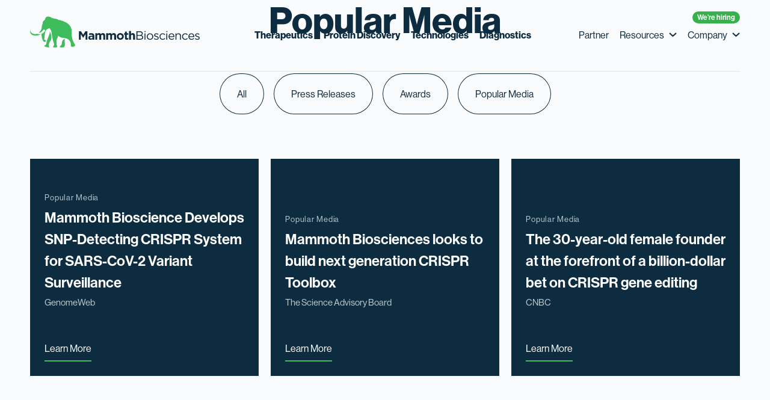

--- FILE ---
content_type: text/html; charset=UTF-8
request_url: https://mammoth.bio/news_category/popular-media/page/2/
body_size: 24363
content:
<!DOCTYPE html>
<html lang="en-US" class="no-js">
<head>
	<meta charset="UTF-8">
	<meta name="viewport" content="width=device-width, initial-scale=1">
	<META HTTP-EQUIV="Content-type" CONTENT="text/html; charset=UTF-8">
	<script>
		var b = document.documentElement;
		b.className = b.className.replace("no-js", "js");
		b.setAttribute("data-useragent", navigator.userAgent);
		b.setAttribute("data-platform", navigator.platform);
	</script>
	<title>Popular Media Archives - Page 2 of 5 - Mammoth Biosciences</title>
<meta name='robots' content='max-image-preview:large' />

<!-- This site is optimized with the Yoast SEO Premium plugin v12.9.1 - https://yoast.com/wordpress/plugins/seo/ -->
<meta name="robots" content="max-snippet:-1, max-image-preview:large, max-video-preview:-1"/>
<link rel="canonical" href="https://mammoth.bio/news_category/popular-media/page/2/" />
<link rel="prev" href="https://mammoth.bio/news_category/popular-media/" />
<link rel="next" href="https://mammoth.bio/news_category/popular-media/page/3/" />
<meta property="og:locale" content="en_US" />
<meta property="og:type" content="object" />
<meta property="og:title" content="Popular Media Archives - Page 2 of 5 - Mammoth Biosciences" />
<meta property="og:url" content="https://mammoth.bio/news_category/popular-media/" />
<meta property="og:site_name" content="Mammoth Biosciences" />
<meta property="og:image" content="https://mammoth.bio/wp-content/uploads/2020/01/Facebook.jpg" />
<meta property="og:image:secure_url" content="https://mammoth.bio/wp-content/uploads/2020/01/Facebook.jpg" />
<meta property="og:image:width" content="1200" />
<meta property="og:image:height" content="630" />
<meta name="twitter:card" content="summary_large_image" />
<meta name="twitter:title" content="Popular Media Archives - Page 2 of 5 - Mammoth Biosciences" />
<meta name="twitter:site" content="@mammothbiosci" />
<meta name="twitter:image" content="https://mammoth.bio/wp-content/uploads/2020/01/Facebook.jpg" />
<script type='application/ld+json' class='yoast-schema-graph yoast-schema-graph--main'>{"@context":"https://schema.org","@graph":[{"@type":"Organization","@id":"https://mammoth.bio/#organization","name":"Mammoth Biosciences","url":"https://mammoth.bio/","sameAs":["https://www.facebook.com/mammothbiosci/","https://www.instagram.com/mammothbiosciences/","https://www.linkedin.com/company/mammothbio","https://twitter.com/mammothbiosci"],"logo":{"@type":"ImageObject","@id":"https://mammoth.bio/#logo","url":"https://mammoth.bio/wp-content/uploads/2020/01/stacked_logo.png","width":2518,"height":596,"caption":"Mammoth Biosciences"},"image":{"@id":"https://mammoth.bio/#logo"}},{"@type":"WebSite","@id":"https://mammoth.bio/#website","url":"https://mammoth.bio/","name":"Mammoth Biosciences","publisher":{"@id":"https://mammoth.bio/#organization"},"potentialAction":{"@type":"SearchAction","target":"https://mammoth.bio/?s={search_term_string}","query-input":"required name=search_term_string"}},{"@type":"CollectionPage","@id":"https://mammoth.bio/news_category/popular-media/page/2/#webpage","url":"https://mammoth.bio/news_category/popular-media/page/2/","inLanguage":"en-US","name":"Popular Media Archives - Page 2 of 5 - Mammoth Biosciences","isPartOf":{"@id":"https://mammoth.bio/#website"}}]}</script>
<!-- / Yoast SEO Premium plugin. -->

<link rel='dns-prefetch' href='//use.typekit.net' />
<link rel="alternate" type="application/rss+xml" title="Mammoth Biosciences &raquo; Feed" href="https://mammoth.bio/feed/" />
<link rel="alternate" type="application/rss+xml" title="Mammoth Biosciences &raquo; Comments Feed" href="https://mammoth.bio/comments/feed/" />
<link rel="alternate" type="application/rss+xml" title="Mammoth Biosciences &raquo; Popular Media Category Feed" href="https://mammoth.bio/news_category/popular-media/feed/" />
		<!-- This site uses the Google Analytics by MonsterInsights plugin v9.11.0 - Using Analytics tracking - https://www.monsterinsights.com/ -->
							<script src="//www.googletagmanager.com/gtag/js?id=G-LR0T1HVC3E"  data-cfasync="false" data-wpfc-render="false" type="text/javascript" async></script>
			<script data-cfasync="false" data-wpfc-render="false" type="text/javascript">
				var mi_version = '9.11.0';
				var mi_track_user = true;
				var mi_no_track_reason = '';
								var MonsterInsightsDefaultLocations = {"page_location":"https:\/\/mammoth.bio\/news_category\/popular-media\/page\/2\/"};
								if ( typeof MonsterInsightsPrivacyGuardFilter === 'function' ) {
					var MonsterInsightsLocations = (typeof MonsterInsightsExcludeQuery === 'object') ? MonsterInsightsPrivacyGuardFilter( MonsterInsightsExcludeQuery ) : MonsterInsightsPrivacyGuardFilter( MonsterInsightsDefaultLocations );
				} else {
					var MonsterInsightsLocations = (typeof MonsterInsightsExcludeQuery === 'object') ? MonsterInsightsExcludeQuery : MonsterInsightsDefaultLocations;
				}

								var disableStrs = [
										'ga-disable-G-LR0T1HVC3E',
									];

				/* Function to detect opted out users */
				function __gtagTrackerIsOptedOut() {
					for (var index = 0; index < disableStrs.length; index++) {
						if (document.cookie.indexOf(disableStrs[index] + '=true') > -1) {
							return true;
						}
					}

					return false;
				}

				/* Disable tracking if the opt-out cookie exists. */
				if (__gtagTrackerIsOptedOut()) {
					for (var index = 0; index < disableStrs.length; index++) {
						window[disableStrs[index]] = true;
					}
				}

				/* Opt-out function */
				function __gtagTrackerOptout() {
					for (var index = 0; index < disableStrs.length; index++) {
						document.cookie = disableStrs[index] + '=true; expires=Thu, 31 Dec 2099 23:59:59 UTC; path=/';
						window[disableStrs[index]] = true;
					}
				}

				if ('undefined' === typeof gaOptout) {
					function gaOptout() {
						__gtagTrackerOptout();
					}
				}
								window.dataLayer = window.dataLayer || [];

				window.MonsterInsightsDualTracker = {
					helpers: {},
					trackers: {},
				};
				if (mi_track_user) {
					function __gtagDataLayer() {
						dataLayer.push(arguments);
					}

					function __gtagTracker(type, name, parameters) {
						if (!parameters) {
							parameters = {};
						}

						if (parameters.send_to) {
							__gtagDataLayer.apply(null, arguments);
							return;
						}

						if (type === 'event') {
														parameters.send_to = monsterinsights_frontend.v4_id;
							var hookName = name;
							if (typeof parameters['event_category'] !== 'undefined') {
								hookName = parameters['event_category'] + ':' + name;
							}

							if (typeof MonsterInsightsDualTracker.trackers[hookName] !== 'undefined') {
								MonsterInsightsDualTracker.trackers[hookName](parameters);
							} else {
								__gtagDataLayer('event', name, parameters);
							}
							
						} else {
							__gtagDataLayer.apply(null, arguments);
						}
					}

					__gtagTracker('js', new Date());
					__gtagTracker('set', {
						'developer_id.dZGIzZG': true,
											});
					if ( MonsterInsightsLocations.page_location ) {
						__gtagTracker('set', MonsterInsightsLocations);
					}
										__gtagTracker('config', 'G-LR0T1HVC3E', {"forceSSL":"true","link_attribution":"true"} );
										window.gtag = __gtagTracker;										(function () {
						/* https://developers.google.com/analytics/devguides/collection/analyticsjs/ */
						/* ga and __gaTracker compatibility shim. */
						var noopfn = function () {
							return null;
						};
						var newtracker = function () {
							return new Tracker();
						};
						var Tracker = function () {
							return null;
						};
						var p = Tracker.prototype;
						p.get = noopfn;
						p.set = noopfn;
						p.send = function () {
							var args = Array.prototype.slice.call(arguments);
							args.unshift('send');
							__gaTracker.apply(null, args);
						};
						var __gaTracker = function () {
							var len = arguments.length;
							if (len === 0) {
								return;
							}
							var f = arguments[len - 1];
							if (typeof f !== 'object' || f === null || typeof f.hitCallback !== 'function') {
								if ('send' === arguments[0]) {
									var hitConverted, hitObject = false, action;
									if ('event' === arguments[1]) {
										if ('undefined' !== typeof arguments[3]) {
											hitObject = {
												'eventAction': arguments[3],
												'eventCategory': arguments[2],
												'eventLabel': arguments[4],
												'value': arguments[5] ? arguments[5] : 1,
											}
										}
									}
									if ('pageview' === arguments[1]) {
										if ('undefined' !== typeof arguments[2]) {
											hitObject = {
												'eventAction': 'page_view',
												'page_path': arguments[2],
											}
										}
									}
									if (typeof arguments[2] === 'object') {
										hitObject = arguments[2];
									}
									if (typeof arguments[5] === 'object') {
										Object.assign(hitObject, arguments[5]);
									}
									if ('undefined' !== typeof arguments[1].hitType) {
										hitObject = arguments[1];
										if ('pageview' === hitObject.hitType) {
											hitObject.eventAction = 'page_view';
										}
									}
									if (hitObject) {
										action = 'timing' === arguments[1].hitType ? 'timing_complete' : hitObject.eventAction;
										hitConverted = mapArgs(hitObject);
										__gtagTracker('event', action, hitConverted);
									}
								}
								return;
							}

							function mapArgs(args) {
								var arg, hit = {};
								var gaMap = {
									'eventCategory': 'event_category',
									'eventAction': 'event_action',
									'eventLabel': 'event_label',
									'eventValue': 'event_value',
									'nonInteraction': 'non_interaction',
									'timingCategory': 'event_category',
									'timingVar': 'name',
									'timingValue': 'value',
									'timingLabel': 'event_label',
									'page': 'page_path',
									'location': 'page_location',
									'title': 'page_title',
									'referrer' : 'page_referrer',
								};
								for (arg in args) {
																		if (!(!args.hasOwnProperty(arg) || !gaMap.hasOwnProperty(arg))) {
										hit[gaMap[arg]] = args[arg];
									} else {
										hit[arg] = args[arg];
									}
								}
								return hit;
							}

							try {
								f.hitCallback();
							} catch (ex) {
							}
						};
						__gaTracker.create = newtracker;
						__gaTracker.getByName = newtracker;
						__gaTracker.getAll = function () {
							return [];
						};
						__gaTracker.remove = noopfn;
						__gaTracker.loaded = true;
						window['__gaTracker'] = __gaTracker;
					})();
									} else {
										console.log("");
					(function () {
						function __gtagTracker() {
							return null;
						}

						window['__gtagTracker'] = __gtagTracker;
						window['gtag'] = __gtagTracker;
					})();
									}
			</script>
							<!-- / Google Analytics by MonsterInsights -->
		<style id='wp-img-auto-sizes-contain-inline-css' type='text/css'>
img:is([sizes=auto i],[sizes^="auto," i]){contain-intrinsic-size:3000px 1500px}
/*# sourceURL=wp-img-auto-sizes-contain-inline-css */
</style>
<style id='wp-block-library-inline-css' type='text/css'>
:root{--wp-block-synced-color:#7a00df;--wp-block-synced-color--rgb:122,0,223;--wp-bound-block-color:var(--wp-block-synced-color);--wp-editor-canvas-background:#ddd;--wp-admin-theme-color:#007cba;--wp-admin-theme-color--rgb:0,124,186;--wp-admin-theme-color-darker-10:#006ba1;--wp-admin-theme-color-darker-10--rgb:0,107,160.5;--wp-admin-theme-color-darker-20:#005a87;--wp-admin-theme-color-darker-20--rgb:0,90,135;--wp-admin-border-width-focus:2px}@media (min-resolution:192dpi){:root{--wp-admin-border-width-focus:1.5px}}.wp-element-button{cursor:pointer}:root .has-very-light-gray-background-color{background-color:#eee}:root .has-very-dark-gray-background-color{background-color:#313131}:root .has-very-light-gray-color{color:#eee}:root .has-very-dark-gray-color{color:#313131}:root .has-vivid-green-cyan-to-vivid-cyan-blue-gradient-background{background:linear-gradient(135deg,#00d084,#0693e3)}:root .has-purple-crush-gradient-background{background:linear-gradient(135deg,#34e2e4,#4721fb 50%,#ab1dfe)}:root .has-hazy-dawn-gradient-background{background:linear-gradient(135deg,#faaca8,#dad0ec)}:root .has-subdued-olive-gradient-background{background:linear-gradient(135deg,#fafae1,#67a671)}:root .has-atomic-cream-gradient-background{background:linear-gradient(135deg,#fdd79a,#004a59)}:root .has-nightshade-gradient-background{background:linear-gradient(135deg,#330968,#31cdcf)}:root .has-midnight-gradient-background{background:linear-gradient(135deg,#020381,#2874fc)}:root{--wp--preset--font-size--normal:16px;--wp--preset--font-size--huge:42px}.has-regular-font-size{font-size:1em}.has-larger-font-size{font-size:2.625em}.has-normal-font-size{font-size:var(--wp--preset--font-size--normal)}.has-huge-font-size{font-size:var(--wp--preset--font-size--huge)}.has-text-align-center{text-align:center}.has-text-align-left{text-align:left}.has-text-align-right{text-align:right}.has-fit-text{white-space:nowrap!important}#end-resizable-editor-section{display:none}.aligncenter{clear:both}.items-justified-left{justify-content:flex-start}.items-justified-center{justify-content:center}.items-justified-right{justify-content:flex-end}.items-justified-space-between{justify-content:space-between}.screen-reader-text{border:0;clip-path:inset(50%);height:1px;margin:-1px;overflow:hidden;padding:0;position:absolute;width:1px;word-wrap:normal!important}.screen-reader-text:focus{background-color:#ddd;clip-path:none;color:#444;display:block;font-size:1em;height:auto;left:5px;line-height:normal;padding:15px 23px 14px;text-decoration:none;top:5px;width:auto;z-index:100000}html :where(.has-border-color){border-style:solid}html :where([style*=border-top-color]){border-top-style:solid}html :where([style*=border-right-color]){border-right-style:solid}html :where([style*=border-bottom-color]){border-bottom-style:solid}html :where([style*=border-left-color]){border-left-style:solid}html :where([style*=border-width]){border-style:solid}html :where([style*=border-top-width]){border-top-style:solid}html :where([style*=border-right-width]){border-right-style:solid}html :where([style*=border-bottom-width]){border-bottom-style:solid}html :where([style*=border-left-width]){border-left-style:solid}html :where(img[class*=wp-image-]){height:auto;max-width:100%}:where(figure){margin:0 0 1em}html :where(.is-position-sticky){--wp-admin--admin-bar--position-offset:var(--wp-admin--admin-bar--height,0px)}@media screen and (max-width:600px){html :where(.is-position-sticky){--wp-admin--admin-bar--position-offset:0px}}

/*# sourceURL=wp-block-library-inline-css */
</style><style id='global-styles-inline-css' type='text/css'>
:root{--wp--preset--aspect-ratio--square: 1;--wp--preset--aspect-ratio--4-3: 4/3;--wp--preset--aspect-ratio--3-4: 3/4;--wp--preset--aspect-ratio--3-2: 3/2;--wp--preset--aspect-ratio--2-3: 2/3;--wp--preset--aspect-ratio--16-9: 16/9;--wp--preset--aspect-ratio--9-16: 9/16;--wp--preset--color--black: #000000;--wp--preset--color--cyan-bluish-gray: #abb8c3;--wp--preset--color--white: #ffffff;--wp--preset--color--pale-pink: #f78da7;--wp--preset--color--vivid-red: #cf2e2e;--wp--preset--color--luminous-vivid-orange: #ff6900;--wp--preset--color--luminous-vivid-amber: #fcb900;--wp--preset--color--light-green-cyan: #7bdcb5;--wp--preset--color--vivid-green-cyan: #00d084;--wp--preset--color--pale-cyan-blue: #8ed1fc;--wp--preset--color--vivid-cyan-blue: #0693e3;--wp--preset--color--vivid-purple: #9b51e0;--wp--preset--color--theme-color-tangaroa: #0e2c40;--wp--preset--color--theme-color-calypso: #22738c;--wp--preset--color--theme-color-gray: #B8C0C6;--wp--preset--color--theme-color-snow: #f9f9f9;--wp--preset--color--theme-color-white: #ffffff;--wp--preset--gradient--vivid-cyan-blue-to-vivid-purple: linear-gradient(135deg,rgb(6,147,227) 0%,rgb(155,81,224) 100%);--wp--preset--gradient--light-green-cyan-to-vivid-green-cyan: linear-gradient(135deg,rgb(122,220,180) 0%,rgb(0,208,130) 100%);--wp--preset--gradient--luminous-vivid-amber-to-luminous-vivid-orange: linear-gradient(135deg,rgb(252,185,0) 0%,rgb(255,105,0) 100%);--wp--preset--gradient--luminous-vivid-orange-to-vivid-red: linear-gradient(135deg,rgb(255,105,0) 0%,rgb(207,46,46) 100%);--wp--preset--gradient--very-light-gray-to-cyan-bluish-gray: linear-gradient(135deg,rgb(238,238,238) 0%,rgb(169,184,195) 100%);--wp--preset--gradient--cool-to-warm-spectrum: linear-gradient(135deg,rgb(74,234,220) 0%,rgb(151,120,209) 20%,rgb(207,42,186) 40%,rgb(238,44,130) 60%,rgb(251,105,98) 80%,rgb(254,248,76) 100%);--wp--preset--gradient--blush-light-purple: linear-gradient(135deg,rgb(255,206,236) 0%,rgb(152,150,240) 100%);--wp--preset--gradient--blush-bordeaux: linear-gradient(135deg,rgb(254,205,165) 0%,rgb(254,45,45) 50%,rgb(107,0,62) 100%);--wp--preset--gradient--luminous-dusk: linear-gradient(135deg,rgb(255,203,112) 0%,rgb(199,81,192) 50%,rgb(65,88,208) 100%);--wp--preset--gradient--pale-ocean: linear-gradient(135deg,rgb(255,245,203) 0%,rgb(182,227,212) 50%,rgb(51,167,181) 100%);--wp--preset--gradient--electric-grass: linear-gradient(135deg,rgb(202,248,128) 0%,rgb(113,206,126) 100%);--wp--preset--gradient--midnight: linear-gradient(135deg,rgb(2,3,129) 0%,rgb(40,116,252) 100%);--wp--preset--font-size--small: 13px;--wp--preset--font-size--medium: 20px;--wp--preset--font-size--large: 36px;--wp--preset--font-size--x-large: 42px;--wp--preset--spacing--20: 0.44rem;--wp--preset--spacing--30: 0.67rem;--wp--preset--spacing--40: 1rem;--wp--preset--spacing--50: 1.5rem;--wp--preset--spacing--60: 2.25rem;--wp--preset--spacing--70: 3.38rem;--wp--preset--spacing--80: 5.06rem;--wp--preset--shadow--natural: 6px 6px 9px rgba(0, 0, 0, 0.2);--wp--preset--shadow--deep: 12px 12px 50px rgba(0, 0, 0, 0.4);--wp--preset--shadow--sharp: 6px 6px 0px rgba(0, 0, 0, 0.2);--wp--preset--shadow--outlined: 6px 6px 0px -3px rgb(255, 255, 255), 6px 6px rgb(0, 0, 0);--wp--preset--shadow--crisp: 6px 6px 0px rgb(0, 0, 0);}:where(.is-layout-flex){gap: 0.5em;}:where(.is-layout-grid){gap: 0.5em;}body .is-layout-flex{display: flex;}.is-layout-flex{flex-wrap: wrap;align-items: center;}.is-layout-flex > :is(*, div){margin: 0;}body .is-layout-grid{display: grid;}.is-layout-grid > :is(*, div){margin: 0;}:where(.wp-block-columns.is-layout-flex){gap: 2em;}:where(.wp-block-columns.is-layout-grid){gap: 2em;}:where(.wp-block-post-template.is-layout-flex){gap: 1.25em;}:where(.wp-block-post-template.is-layout-grid){gap: 1.25em;}.has-black-color{color: var(--wp--preset--color--black) !important;}.has-cyan-bluish-gray-color{color: var(--wp--preset--color--cyan-bluish-gray) !important;}.has-white-color{color: var(--wp--preset--color--white) !important;}.has-pale-pink-color{color: var(--wp--preset--color--pale-pink) !important;}.has-vivid-red-color{color: var(--wp--preset--color--vivid-red) !important;}.has-luminous-vivid-orange-color{color: var(--wp--preset--color--luminous-vivid-orange) !important;}.has-luminous-vivid-amber-color{color: var(--wp--preset--color--luminous-vivid-amber) !important;}.has-light-green-cyan-color{color: var(--wp--preset--color--light-green-cyan) !important;}.has-vivid-green-cyan-color{color: var(--wp--preset--color--vivid-green-cyan) !important;}.has-pale-cyan-blue-color{color: var(--wp--preset--color--pale-cyan-blue) !important;}.has-vivid-cyan-blue-color{color: var(--wp--preset--color--vivid-cyan-blue) !important;}.has-vivid-purple-color{color: var(--wp--preset--color--vivid-purple) !important;}.has-black-background-color{background-color: var(--wp--preset--color--black) !important;}.has-cyan-bluish-gray-background-color{background-color: var(--wp--preset--color--cyan-bluish-gray) !important;}.has-white-background-color{background-color: var(--wp--preset--color--white) !important;}.has-pale-pink-background-color{background-color: var(--wp--preset--color--pale-pink) !important;}.has-vivid-red-background-color{background-color: var(--wp--preset--color--vivid-red) !important;}.has-luminous-vivid-orange-background-color{background-color: var(--wp--preset--color--luminous-vivid-orange) !important;}.has-luminous-vivid-amber-background-color{background-color: var(--wp--preset--color--luminous-vivid-amber) !important;}.has-light-green-cyan-background-color{background-color: var(--wp--preset--color--light-green-cyan) !important;}.has-vivid-green-cyan-background-color{background-color: var(--wp--preset--color--vivid-green-cyan) !important;}.has-pale-cyan-blue-background-color{background-color: var(--wp--preset--color--pale-cyan-blue) !important;}.has-vivid-cyan-blue-background-color{background-color: var(--wp--preset--color--vivid-cyan-blue) !important;}.has-vivid-purple-background-color{background-color: var(--wp--preset--color--vivid-purple) !important;}.has-black-border-color{border-color: var(--wp--preset--color--black) !important;}.has-cyan-bluish-gray-border-color{border-color: var(--wp--preset--color--cyan-bluish-gray) !important;}.has-white-border-color{border-color: var(--wp--preset--color--white) !important;}.has-pale-pink-border-color{border-color: var(--wp--preset--color--pale-pink) !important;}.has-vivid-red-border-color{border-color: var(--wp--preset--color--vivid-red) !important;}.has-luminous-vivid-orange-border-color{border-color: var(--wp--preset--color--luminous-vivid-orange) !important;}.has-luminous-vivid-amber-border-color{border-color: var(--wp--preset--color--luminous-vivid-amber) !important;}.has-light-green-cyan-border-color{border-color: var(--wp--preset--color--light-green-cyan) !important;}.has-vivid-green-cyan-border-color{border-color: var(--wp--preset--color--vivid-green-cyan) !important;}.has-pale-cyan-blue-border-color{border-color: var(--wp--preset--color--pale-cyan-blue) !important;}.has-vivid-cyan-blue-border-color{border-color: var(--wp--preset--color--vivid-cyan-blue) !important;}.has-vivid-purple-border-color{border-color: var(--wp--preset--color--vivid-purple) !important;}.has-vivid-cyan-blue-to-vivid-purple-gradient-background{background: var(--wp--preset--gradient--vivid-cyan-blue-to-vivid-purple) !important;}.has-light-green-cyan-to-vivid-green-cyan-gradient-background{background: var(--wp--preset--gradient--light-green-cyan-to-vivid-green-cyan) !important;}.has-luminous-vivid-amber-to-luminous-vivid-orange-gradient-background{background: var(--wp--preset--gradient--luminous-vivid-amber-to-luminous-vivid-orange) !important;}.has-luminous-vivid-orange-to-vivid-red-gradient-background{background: var(--wp--preset--gradient--luminous-vivid-orange-to-vivid-red) !important;}.has-very-light-gray-to-cyan-bluish-gray-gradient-background{background: var(--wp--preset--gradient--very-light-gray-to-cyan-bluish-gray) !important;}.has-cool-to-warm-spectrum-gradient-background{background: var(--wp--preset--gradient--cool-to-warm-spectrum) !important;}.has-blush-light-purple-gradient-background{background: var(--wp--preset--gradient--blush-light-purple) !important;}.has-blush-bordeaux-gradient-background{background: var(--wp--preset--gradient--blush-bordeaux) !important;}.has-luminous-dusk-gradient-background{background: var(--wp--preset--gradient--luminous-dusk) !important;}.has-pale-ocean-gradient-background{background: var(--wp--preset--gradient--pale-ocean) !important;}.has-electric-grass-gradient-background{background: var(--wp--preset--gradient--electric-grass) !important;}.has-midnight-gradient-background{background: var(--wp--preset--gradient--midnight) !important;}.has-small-font-size{font-size: var(--wp--preset--font-size--small) !important;}.has-medium-font-size{font-size: var(--wp--preset--font-size--medium) !important;}.has-large-font-size{font-size: var(--wp--preset--font-size--large) !important;}.has-x-large-font-size{font-size: var(--wp--preset--font-size--x-large) !important;}
/*# sourceURL=global-styles-inline-css */
</style>

<style id='classic-theme-styles-inline-css' type='text/css'>
/*! This file is auto-generated */
.wp-block-button__link{color:#fff;background-color:#32373c;border-radius:9999px;box-shadow:none;text-decoration:none;padding:calc(.667em + 2px) calc(1.333em + 2px);font-size:1.125em}.wp-block-file__button{background:#32373c;color:#fff;text-decoration:none}
/*# sourceURL=/wp-includes/css/classic-themes.min.css */
</style>
<link rel='stylesheet' id='wp-video-popup-css' href='https://mammoth.bio/wp-content/plugins/responsive-youtube-vimeo-popup/assets/css/wp-video-popup.css?ver=2.10.3' type='text/css' media='all' />
<link rel='stylesheet' id='cf7cf-style-css' href='https://mammoth.bio/wp-content/plugins/cf7-conditional-fields/style.css?ver=2.6.7' type='text/css' media='all' />
<link rel='stylesheet' id='typekit-font-css' href='https://use.typekit.net/xzn6ysw.css?ver=6.9' type='text/css' media='' />
<link rel='stylesheet' id='style-css' href='https://mammoth.bio/wp-content/themes/MammothBiosciences/assets/css/style.css?ver=1713800752' type='text/css' media='' />
<script type="text/javascript" src="https://mammoth.bio/wp-content/plugins/google-analytics-for-wordpress/assets/js/frontend-gtag.min.js?ver=9.11.0" id="monsterinsights-frontend-script-js" async="async" data-wp-strategy="async"></script>
<script data-cfasync="false" data-wpfc-render="false" type="text/javascript" id='monsterinsights-frontend-script-js-extra'>/* <![CDATA[ */
var monsterinsights_frontend = {"js_events_tracking":"true","download_extensions":"doc,pdf,ppt,zip,xls,docx,pptx,xlsx","inbound_paths":"[{\"path\":\"\\\/go\\\/\",\"label\":\"affiliate\"},{\"path\":\"\\\/recommend\\\/\",\"label\":\"affiliate\"}]","home_url":"https:\/\/mammoth.bio","hash_tracking":"false","v4_id":"G-LR0T1HVC3E"};/* ]]> */
</script>
<script type="text/javascript" src="https://mammoth.bio/wp-includes/js/jquery/jquery.min.js?ver=3.7.1" id="jquery-core-js"></script>
<script type="text/javascript" src="https://mammoth.bio/wp-includes/js/jquery/jquery-migrate.min.js?ver=3.4.1" id="jquery-migrate-js"></script>
<link rel="https://api.w.org/" href="https://mammoth.bio/wp-json/" /><link rel="alternate" title="JSON" type="application/json" href="https://mammoth.bio/wp-json/wp/v2/news_category/2" /><link rel="EditURI" type="application/rsd+xml" title="RSD" href="https://mammoth.bio/xmlrpc.php?rsd" />
<meta name="generator" content="WordPress 6.9" />
<link rel="icon" href="https://mammoth.bio/wp-content/uploads/2020/01/cropped-mammoth-32x32.png" sizes="32x32" />
<link rel="icon" href="https://mammoth.bio/wp-content/uploads/2020/01/cropped-mammoth-192x192.png" sizes="192x192" />
<link rel="apple-touch-icon" href="https://mammoth.bio/wp-content/uploads/2020/01/cropped-mammoth-180x180.png" />
<meta name="msapplication-TileImage" content="https://mammoth.bio/wp-content/uploads/2020/01/cropped-mammoth-270x270.png" />
		<style type="text/css" id="wp-custom-css">
			sup {
    top: -1em;
    font-size: 50%
}
.archive__item_more {
    border-bottom: 2px solid  #3fbc5c;
}
.archive__item--publication .archive__item_more {
    display: block;
}
.related-posts .view-more {
    display: none;
}
.article__content.dark-color p + p {
    color: #4A5E6C;
}
@media all and (min-width: 1025px) {
     .section--location .description {width:480px; }
}
@media all and (min-width: 1201px) {
   .header__lists {
    padding: 10px 0 0;}
	 .header .dropdown__wrapper {
    min-height: 370px;}
}
@media all and (max-width: 1200px) {
 .header .brand__logo {
  width:240px;}
.header .brand {
    flex: 0 0 auto;}
}
.members__info h3 {
    margin-bottom: 0;
    line-height: 1.2em;
}
.header .dropdown__right a p {
    line-height: 18px;
    letter-spacing: 0;
}
.section--single_post_slider {
    padding: 140px 0 125px;
}
.archive__item_time, .archive__item_categories,
.archive__item_description {
    color: #BBC9CD;
}
.archive__item--publication .archive__item_description {
    color: #808f99;
}
.featured_image_wrap {
    background-color: #0e2c40 !important;
}
.header .list li a:hover {
    color: #2087A7;
}
.header .list li a {
    -webkit-transition: color 0.2s ease-in-out;
    transition: color 0.2s ease-in-out;
}
.members__description {
	  padding: 25px;
}
.members__description p {
    font-style: italic;
}
.members__description p:first-of-type {
    font-weight: 600;
	  font-style: normal;
}
@media all and (min-width: 769px) {
   .section--brands {
    padding: 100px 0 140px;}
   .post-heading__title {
    font-size: 48px;
    line-height: 54px;}
	  .page-id-4742 .hero__wrapper .buttons {
    display: block ruby;}
}
.wpcf7 .wpcf7-row.checkboxes .wpcf7-form-control .wpcf7-list-item input[type="checkbox"]:checked + .wpcf7-list-item-label::before {
    font-size: 20px;
}
.header .special_tab {
    bottom: calc(100% + 6px);
    border-radius: 50px;
	  max-width: 100px;
	  font-size: 12px;
}
.header .dropdown__right li.featured .description {
    border-radius: 50px;
}
@media all and (max-width: 768px) {
   .header .special_tab {
	  max-width: 100px;
	  font-size: 15px;}
	
	.advertise__title {
    text-align: center;
	  line-height: 1.3;
    margin-bottom: 5px;}
	.advertise__location {
    margin: 0 auto;
    width: max-content;}
}
.container--post-heading {
    min-height: 40vh;
}
.wpcf7 .wpcf7-row.checkboxes .checkboxes__title {
    font-weight: 600;
}
.wysiwyg-content h2 {
    margin-bottom: .4em;
    margin-top: 1.2em;
}
.page-id-407 .article__image {
    padding: 20px;
    text-align: center;
}
.diagrams__paragraph {
    font-size: 17px;
}

.section--post-author {
    display: block;
    margin-top: -100px;
}
.post-detail {
    display: block;
	  z-index: 9999;
}
.post-detail__date {
    font-size: 14px;
}
.post-author {
    box-shadow: 0 4px 14px 0 rgba(203,206,208,0.16),0 12px 30px 0 rgba(203,206,208,0.2);
}
.post-author__header {
    font-size: 22px;
    margin-bottom: 10px;
}
.post-author__see-more {
    display: none;
}
.post-author h6 {
    font-size: 12px;
    margin: 0;
        margin-bottom: 0px;
    color: #aeafb3;
    font-weight: 600;
    letter-spacing: 2px;
}

.footer__address span.company-name {
    display: inline-block;
    color: #fff;
    font-weight: 600;
}
.page-id-4180 .properties__img {
    max-width: 34px;
}
.page-id-4180 a.herolink {
    color: #22738c;
}
.page-id-4180 .hero__wrapper--regular .hero__content .buttons {
margin-top: 30px;
}
.page-id-4180 a.herolink:hover {
    text-decoration: underline;
}
.page-id-4180 .article__left {
    display: none;
}
.page-id-4180 .article__right {
    text-align: center;
}
.page-id-4180 .wpcf7,
.page-id-6302 .wpcf7 {
    background-color: inherit;
}
.page-id-4180 .wpcf7 .wpcf7-row.checkboxes .wpcf7-form-control,
.page-id-6302 .wpcf7 .wpcf7-row.checkboxes .wpcf7-form-control {
    background: inherit;
}
.page-id-4180 .wpcf7-row-intro,
.page-id-6302 .wpcf7-row-intro {
    max-width: 700px;
    margin: -20px auto 40px;
    font-size: 18px;
}
.page-id-4180 .wpcf7 .wpcf7-form-control.wpcf7-select,
.page-id-6302 .wpcf7 .wpcf7-form-control.wpcf7-select {
    background: url("https://mammoth.bio/wp-content/themes/MammothBiosciences/assets/img/icon--arrow-select.svg") no-repeat right;
        background-position-x: right;
        background-size: auto;
    -webkit-appearance: none;
    background-position-x: calc(100% - 24px);
    background-size: 16px 16px;
   background-color: white;
}
.page-id-4180 .article {
    display: -webkit-box;
    display: flex;
    flex-wrap: wrap;
    flex-direction: row-reverse;
}
.page-id-4180 .article__images {
    padding-top: 0;
}
.page-id-4180 .article__right {
    padding-right: 0;
    -webkit-box-flex: 1;
    flex: 1 1 50%;
    margin: 0 auto;
}
.page-id-4180 .article__content {
    height: 100%;
}
.page-id-4180 .article__content p {
    margin-bottom: 1em;
    padding-top: 20%;
}
.page-id-4180 .btn.inline {
    display: block;
    max-width: 200px;
    margin: 20px auto;
}

@media all and (min-width: 1201px) {
.header .brand {
    flex: 0 0 25%;
}
.header__lists {
    flex: 1 0 75%;
}
.header .list--center li {
    margin: 0 9px;
}
.header .list:first-of-type {
    padding-left: 69px;
}
.header .list--right > li {
  margin-left: 18px;
}
}

@media all and (max-width: 767px) {
.page-id-4180 .article__right {
    flex: 1 1 100%;
    padding-left: 0;
}
.page-id-4180 .article__content p {
    padding-top: 0;
}
}

h3.text--center a {
    color: #37b14a;
}
h3.text--center a:hover {
    text-decoration: underline;
}
.careerbtn {
    margin-top: -35px;
}
.play::before {
    background-image: url('https://mammoth.bio/wp-content/uploads/2020/12/play.svg');
    display: inline-block;
    content: ' ';
    background-size: 26px 26px;
    width: 26px;
    height: 26px;
    margin-right: 10px;
    vertical-align: text-bottom;
}
#simple-text-block_5e31f20945331 {
    background-color: #f9f9f9;
    display: none;
}
.page-id-4742 .properties__img {
    max-width: 34px;
}

#hero-block_6008724028131 .hero__wrapper--regular .hero__content p {
    color: #515E6A;
}
#properties-block_6008724e28133 .properties__title {
    color: #2087A7;
    font-size: 14px;
    letter-spacing: .4px;
}
.page-id-5314 .properties__img {
    width: 35px;
}
.page-id-5314 .properties__content {
    font-size: 16px;
}

.page-template-page-tpl-basic .section--with_gradient::before {
	background: none;
}

.brands_title {
    margin-bottom: 40px;
}

.btn-icon__ico {
    margin-right: 6px;
}
.btn-icon {
    padding: 20px 62px 20px 58px;
    box-shadow: 0 0 0 1px #2087a7;
    font-weight: 600;
}
.homepage_hero__social .title {
  display: none;
}
.members {
  line-height: 1.3;
}
.members__name {
  line-height: 1.2;
	margin-bottom: 3px;
}
.grecaptcha-badge { 
    visibility: hidden;
}

h1, h2, h3, h4, h5, p {
  font-style: normal;
}
.page-id-3 .wysiwyg-content ul ul {
  margin: 0;
    margin-bottom: 0px;
  margin-bottom: 10px;
  list-style: circle;
	margin-top: 5px;
}

.section--banner.no-pad-bottom {
  padding-bottom: 100px;
}


#animation1__line2 {
  display: none !important;
}


.properties__img {
  width: auto;
}
.simple-text .description p {
  margin-top: 25px;
}


@media (min-width: 992px) {
.twoacross .properties__item {
  flex: 0 0 calc(25% - 14px);
  max-width: calc(25% - 14px);
}
.fouracross .properties__item {
  flex: 0 0 calc(25% - 14px);
  max-width: calc(25% - 14px);
	padding: 50px 20px 35px;
}
.fiveacross .properties__item {
  flex: 0 0 calc(20% - 14px);
  max-width: calc(20% - 14px);
  padding: 50px 20px 50px;
  min-height: 200px;
}
.fouracross .properties__paragraph {
  padding: 0 180px;
}
}

.bigimage .properties__img {
  width: 100%;
}
.fouracross .properties__title {
  margin-bottom: 6px;
}
.fouracross .properties__sub-title {
  opacity: .5;
	font-size: 16px;
}

.partners .properties__item:first-child .properties__img {
  width: 180px;
  margin-top: 20px;
}
.partners .properties__item:nth-child(2n) .properties__img {
  width: 110px;
  margin-top: 5px;
}
.partners .properties__item:nth-child(3n) .properties__img {
  width: 70px;
}

.article__left {
  padding-left: 0;
  padding-right: 100px;
}
.article__right {
  padding-right: 0;
}
.section--about .text-wrapper__h2 {
  text-align: left;
}
.section_text--steps p {
  font-size: 18px;
}
.section_text.image_custom__text p {
  font-size: 20px;
}
img.image_custom__image {
  margin-top: 30px;
}

.step-item__content ul {
  margin-top: 30px;
}

/* Pipeline Mods */
.pipeline-table__td {
  line-height: 1.3;
}
.pipeline-table__info-list {
  font-weight: 500;
	margin-top: 25px;
}
.pipeline-table__info-list-item::before {
  display: none;
}

/* About Us Page */
.section--about .text-wrapper {
  margin: 0;
}
.properties__content ul {
  margin-bottom: 15px;
}
.properties__content li {
  list-style: square;
  margin-left: 20px;
}

@media (min-width: 577px) {
.section--about .text-wrapper__p {
  width: 100%;
  margin-top: -70px;
}
}
@media (max-width: 576px) {
.section--about .text-wrapper__p {
  margin-top: 30px;
}
}

/* Careers Icons */
.values__item .values__icon {
  max-width: 150px;
}
.values__item:last-child .values__icon {
  max-width: 180px;
}

@media (min-width: 577px) {
  .homepage_hero__content {
    font-size: 26px;
  }
}

.cta {
  max-width: 100%;
}
.wpcf7 .wpcf7-form-control {
  margin-top: 10px;
}
.post-type-archive-publication .archive__tabs {
  display: none;
}

li[post_id="27871"] {
  pointer-events: none;
}
li[post_id="27871"] .archive__item_more {
  display: none;
}

/* About Us page */

.page-id-115 .section--about .wrapper {
	max-width: initial;
	margin-bottom: -60px;
}
.page-id-115 .wp-elements-4453301a43fb54de57e9e1a694fa91dc {
  line-height: 1.4;
}

.page-id-115 .container__body .wp-block-columns {
	padding-inline: 0;
}
.page-id-115 .container__body .wp-block-columns .wp-block-column .wp-block-image {
	margin-inline: 0;
	padding-right: 30px;
}
.image_links__link-accent {
  display: none;
}
.investors .brands__item:nth-child(3n) img {
  max-width: 190px;
}
.investors .brands__item:nth-child(4n) img {
  max-width: 150px;
  opacity: .75;
}
.investors .brands__item:nth-child(5n) img {
  max-width: 160px;
  opacity: .75;
}
.awardsblock .image_links__link.view-more:nth-child(2) {
  pointer-events: none;
}

@media (max-width: 576px) {
  .homepage_hero {
    min-height: 60vh;
  }
	.homepage_hero__heading {
    margin-bottom: 10px;
  }
	.page-id-115 .section--about .wrapper {
    padding-top: 0;
    padding-bottom: 30px;
		margin-bottom: 0;
		margin-top: -40px;
  }
}

.values__item .values__subtitle {
  font-weight: normal;
}

.properties__item {
  flex: 0 0 calc(50% - 14px);
  max-width: calc(50% - 14px);
}
@media (max-width: 576px) {
  .properties__item {
    flex: 0 0 100%;
    max-width: 100%;
  }
}		</style>
		</head>
<body class="archive paged tax-news_category term-popular-media term-2 paged-2 wp-theme-MammothBiosciences">
	<svg style="display:none;">
	<defs>
		<symbol id="logo" viewBox="0 0 262 48">
			<g class="main-logo">
				<path d="M22.415 45.092c1.88-1.328 2.699-1.426 2.8-3.616.26-5.606 5.493-12.643 5.346-18.476 2.667 6.128 3.278 11.813 1.177 14.47-2.098 2.659-2.948 5.409-2.727 7.18.22 1.772 1.29 3.73-1.107 3.287-2.394-.445-7.368-1.515-5.49-2.845m26.675-3.688C49.384 34.997 54 35 54 35s-.892 2.092-.565 4.487c.326 2.396.713 8.065-1.456 8.247-1.35.113-4.388.516-5.547.037-.701-.29-.436-1.247 0-1.808.746-.955 2.14-.888 2.657-4.559"/>
				<g transform="translate(0 21)">
					<path d="M.108.092S.554 6.447 7.95 6.447a9.51 9.51 0 002.84-.432c1.225.414 2.767.59 4.724.378.429-.047.832-.115 1.223-.19-1.988 1.431-4.703 2.56-8.34 2.56C-1.58 8.762.107.091.107.091"/>
				</g>
				<g transform="translate(13)">
					<path d="M9.978 22.625c1.09-1.542-1.892-2.835-2.457-2.003C6.06 22.8 4.143 25.178.873 25.568c-.188.021-.369.037-.548.048 2.976-2.569 4.385-6.29 4.385-6.29.553-6.463 1.795-7.814 1.795-7.814s-.288-2.628.9-3.995c1.184-1.368 2.945-2.699 2.945-2.699s-.682-1.368 1.294-3.275C13.62-.364 17.142.176 20.34 2.12c3.199 1.943 6.935.792 10.528 3.31 0 0 7.295 1.045 13.476 5.11 0 0 6.935 3.96 6.863 12.38-.072 8.42.79 12.451 2.659 16.229 1.87 3.778 4.11 5.793 1.7 7.089-2.407 1.295-6.011 1.115-5.582-1.405.433-2.517-.394-6.548-3.627-9.03-5.426-3.888-11.212-.9-16.1-5.974 0 0-.214 2.77-1.437 4.39-1.222 1.619-1.33 8.673-.468 10.652.864 1.978 1.332 3.13-2.478 3.13-3.81 0-3.845-.576-3.127-1.475.72-.9 1.798-2.843 1.186-4.426-.333-.863-2.791-7.515-3.342-14.431-.55-6.916-2.987-7.611-3.414-9.284 0 0-6.628.37-7.33 8.133-.577 6.375-1.198 9.896-.478 9.789.718-.108 1.257-.325 1.617.755.359 1.08.07 2.555-1.51 2.555-1.397 0-4.523-3.158-4.958-12.391 2.603-1.03 4.175-2.865 5.46-4.6"/>
				</g>
			</g>
			<path class="main-logotype" d="M78.347 36v-8.399l3.608 5.476h.074l3.645-5.531V36h2.83V23.05h-3.071l-3.404 5.476-3.404-5.476h-3.071V36h2.793zm15.041.185c.69 0 1.276-.114 1.757-.342a3.907 3.907 0 001.24-.916V36h2.72v-5.753a5.86 5.86 0 00-.26-1.804 3.332 3.332 0 00-.814-1.36c-.357-.358-.81-.632-1.36-.823-.548-.191-1.211-.287-1.988-.287-.839 0-1.554.074-2.146.222-.592.148-1.16.34-1.702.573l.703 2.146a9.67 9.67 0 011.304-.397 6.61 6.61 0 011.434-.139c.703 0 1.233.154 1.591.462.358.309.536.759.536 1.351v.167a8.268 8.268 0 00-1.1-.297 6.927 6.927 0 00-1.323-.11c-.592 0-1.132.064-1.619.194-.487.13-.906.323-1.258.582a2.7 2.7 0 00-.823.981c-.197.395-.296.863-.296 1.406v.037c0 .493.09.928.268 1.304.18.376.423.694.731.953s.67.453 1.082.583c.413.13.854.194 1.323.194zm.851-1.943c-.456 0-.826-.104-1.11-.314-.284-.21-.425-.506-.425-.888v-.037c0-.444.172-.783.518-1.018.345-.234.82-.351 1.424-.351a4.428 4.428 0 011.794.37v.5c0 .518-.2.937-.6 1.258-.402.32-.935.48-1.601.48zM103.6 36v-5.532c0-.666.151-1.168.453-1.507.302-.34.719-.509 1.249-.509.53 0 .937.17 1.221.509.284.339.425.841.425 1.508V36h2.813v-5.532c0-.666.15-1.168.453-1.507.302-.34.718-.509 1.249-.509.53 0 .937.17 1.22.509.284.339.426.841.426 1.508V36h2.812v-6.456c0-1.197-.296-2.103-.888-2.72-.592-.617-1.412-.925-2.46-.925-.679 0-1.283.133-1.813.398s-1.012.656-1.444 1.174a2.755 2.755 0 00-1.1-1.165c-.475-.271-1.04-.407-1.693-.407a3.37 3.37 0 00-.971.13c-.29.086-.552.203-.787.351a3.672 3.672 0 00-.638.509 6.031 6.031 0 00-.527.601v-1.406h-2.812V36h2.812zm16.835 0v-5.532c0-.666.151-1.168.453-1.507.302-.34.719-.509 1.249-.509.53 0 .937.17 1.221.509.284.339.425.841.425 1.508V36h2.813v-5.532c0-.666.15-1.168.453-1.507.302-.34.718-.509 1.249-.509.53 0 .937.17 1.22.509.284.339.426.841.426 1.508V36h2.812v-6.456c0-1.197-.296-2.103-.888-2.72-.592-.617-1.412-.925-2.46-.925-.679 0-1.283.133-1.813.398s-1.012.656-1.444 1.174a2.755 2.755 0 00-1.1-1.165c-.475-.271-1.04-.407-1.693-.407a3.37 3.37 0 00-.971.13c-.29.086-.552.203-.787.351a3.672 3.672 0 00-.638.509 6.031 6.031 0 00-.527.601v-1.406h-2.812V36h2.812zm18.888.222c.778 0 1.493-.136 2.147-.407a5.35 5.35 0 001.702-1.11 5.116 5.116 0 001.128-1.637 4.97 4.97 0 00.407-2.007v-.038a4.97 4.97 0 00-.407-2.007 5.08 5.08 0 00-1.12-1.628 5.194 5.194 0 00-1.692-1.091 5.606 5.606 0 00-2.127-.398c-.778 0-1.493.136-2.147.407a5.35 5.35 0 00-1.702 1.11 5.116 5.116 0 00-1.128 1.637 4.97 4.97 0 00-.407 2.008v.037c0 .715.136 1.384.407 2.007a5.08 5.08 0 001.12 1.628 5.183 5.183 0 001.692 1.091 5.606 5.606 0 002.127.398zm.037-2.424a2.48 2.48 0 01-1.063-.221 2.65 2.65 0 01-1.36-1.471 2.936 2.936 0 01-.185-1.046v-.037c0-.37.059-.718.176-1.045.117-.327.286-.613.508-.86.222-.247.49-.44.805-.583a2.607 2.607 0 011.082-.212c.383 0 .734.073 1.055.221a2.619 2.619 0 011.369 1.471c.123.327.185.675.185 1.046v.037c0 .37-.059.718-.176 1.045a2.565 2.565 0 01-.508.86 2.39 2.39 0 01-.805.583 2.607 2.607 0 01-1.083.212zm9.99 2.368c.47 0 .882-.052 1.24-.157.358-.105.684-.243.98-.416v-2.257a2.864 2.864 0 01-1.387.352c-.604 0-.906-.321-.906-.963V28.49h2.33v-2.405h-2.33V23.55h-2.813v2.535h-1.184v2.405h1.184v4.699c0 .58.071 1.058.213 1.434.142.376.34.681.592.916.253.234.555.397.907.49.351.092.743.139 1.175.139zm6.401-.166v-5.532c0-.666.158-1.168.472-1.507.315-.34.743-.509 1.286-.509s.962.17 1.258.509c.296.339.444.841.444 1.508V36h2.812v-6.42c0-1.146-.293-2.047-.879-2.7-.586-.654-1.415-.981-2.488-.981-.358 0-.678.043-.962.13a3.182 3.182 0 00-.777.351 3.672 3.672 0 00-.638.509 6.031 6.031 0 00-.528.601v-4.995h-2.811V36h2.811zm14.301 0c.703 0 1.344-.08 1.924-.24a4.554 4.554 0 001.49-.694 3.1 3.1 0 00.952-1.11c.222-.438.333-.934.333-1.49v-.037a2.91 2.91 0 00-.222-1.174 2.827 2.827 0 00-.592-.879 3.618 3.618 0 00-.879-.638c-.339-.18-.7-.324-1.082-.435a4.27 4.27 0 00.75-.416c.24-.167.459-.37.656-.61.197-.241.355-.525.472-.852.117-.327.175-.7.175-1.119v-.037c0-.802-.277-1.492-.832-2.072-.37-.358-.842-.638-1.415-.842-.574-.203-1.23-.305-1.97-.305h-5.514V36h5.754zm-.481-7.178h-3.83v-4.459h3.941c.925 0 1.634.192 2.128.574.493.382.74.894.74 1.535v.037c0 .765-.275 1.342-.824 1.73-.549.389-1.267.583-2.155.583zm.518 5.865h-4.347v-4.57h4.088c1.135 0 1.992.194 2.571.583.58.388.87.934.87 1.637v.037c0 .728-.284 1.295-.851 1.702-.567.407-1.344.61-2.331.61zm8.251-10.342v-1.572h-1.628v1.572h1.628zM178.229 36v-9.564h-1.425V36h1.425zm6.938.222c.715 0 1.38-.133 1.998-.398a4.883 4.883 0 001.59-1.082 5.056 5.056 0 001.046-1.591 4.931 4.931 0 00.379-1.924v-.037c0-.678-.123-1.317-.37-1.915a4.847 4.847 0 00-1.036-1.572 4.984 4.984 0 00-3.57-1.471c-.728 0-1.397.133-2.008.398a4.91 4.91 0 00-1.582 1.082 4.933 4.933 0 00-1.036 1.591 5.042 5.042 0 00-.37 1.924v.037c0 .678.124 1.317.37 1.915a4.847 4.847 0 001.036 1.572c.445.45.969.808 1.573 1.073a4.872 4.872 0 001.98.398zm.036-1.276c-.505 0-.974-.1-1.405-.296a3.555 3.555 0 01-1.86-1.97 3.897 3.897 0 01-.268-1.453v-.037c0-.506.086-.984.259-1.434a3.7 3.7 0 01.712-1.175c.302-.332.67-.598 1.101-.795a3.386 3.386 0 011.425-.296c.505 0 .974.099 1.405.296.432.197.808.466 1.129.805.32.339.57.734.75 1.184.178.45.268.934.268 1.452v.037c0 .506-.087.98-.26 1.424a3.636 3.636 0 01-.721 1.166 3.447 3.447 0 01-1.11.796 3.386 3.386 0 01-1.424.296zm9.972 1.239c.481 0 .928-.065 1.341-.194a3.18 3.18 0 001.073-.565c.302-.246.543-.545.722-.897.179-.351.268-.755.268-1.212v-.036c0-.432-.09-.796-.268-1.092a2.524 2.524 0 00-.713-.759 4.305 4.305 0 00-.99-.517 17.74 17.74 0 00-1.1-.37 41.81 41.81 0 01-.925-.296 4.941 4.941 0 01-.786-.334 1.789 1.789 0 01-.546-.434.895.895 0 01-.203-.583v-.037c0-.395.166-.725.499-.99.333-.265.783-.398 1.35-.398.47 0 .947.084 1.434.25.487.167.953.392 1.397.675l.647-1.073a6.725 6.725 0 00-1.646-.767 5.925 5.925 0 00-1.794-.287 4.22 4.22 0 00-1.305.194c-.4.13-.746.315-1.036.555a2.512 2.512 0 00-.915 1.989v.037c0 .444.095.814.286 1.11.191.296.438.543.74.74.302.197.642.36 1.018.49s.749.25 1.119.361c.308.086.607.179.897.277.29.1.546.213.768.343.222.13.398.28.527.453.13.173.195.376.195.61v.038c0 .468-.186.838-.556 1.11-.37.27-.844.407-1.424.407a4.805 4.805 0 01-1.693-.315 6.318 6.318 0 01-1.619-.907l-.721 1.018a6.518 6.518 0 001.868 1.027c.703.253 1.4.379 2.091.379zm9.62.037c.9 0 1.656-.173 2.266-.518a6.368 6.368 0 001.637-1.332l-.906-.851c-.382.407-.81.746-1.286 1.017-.475.272-1.02.408-1.637.408-.506 0-.971-.096-1.397-.287a3.396 3.396 0 01-1.11-.796 3.77 3.77 0 01-.74-1.184 3.897 3.897 0 01-.268-1.452v-.037c0-.518.086-1.002.259-1.452.173-.45.413-.842.721-1.175a3.385 3.385 0 011.092-.786c.42-.191.87-.287 1.35-.287.654 0 1.206.142 1.656.426.45.283.867.622 1.249 1.017l.944-.999a7.443 7.443 0 00-.722-.666 4.608 4.608 0 00-1.868-.907 5.465 5.465 0 00-1.24-.129c-.703 0-1.354.133-1.952.398a4.857 4.857 0 00-1.554 1.082 4.99 4.99 0 00-1.026 1.591 5.042 5.042 0 00-.37 1.924v.037c0 .666.123 1.301.37 1.905a4.898 4.898 0 001.026 1.582c.438.45.956.808 1.554 1.073a4.761 4.761 0 001.952.398zm7.178-11.877v-1.572h-1.628v1.572h1.628zM211.862 36v-9.564h-1.424V36h1.424zm6.752.222c.913 0 1.678-.163 2.294-.49a5.85 5.85 0 001.647-1.304l-.888-.796c-.395.407-.83.734-1.304.98-.475.247-1.046.37-1.712.37-.419 0-.82-.07-1.202-.212a3.247 3.247 0 01-1.794-1.619 3.826 3.826 0 01-.37-1.35h7.584a2.65 2.65 0 00.019-.287V31.3c0-.703-.099-1.363-.296-1.98a4.71 4.71 0 00-.87-1.609 4.134 4.134 0 00-1.406-1.082c-.554-.265-1.184-.398-1.887-.398-.666 0-1.28.13-1.84.389a4.45 4.45 0 00-1.452 1.063c-.407.45-.725.98-.953 1.591a5.53 5.53 0 00-.343 1.952c0 .74.127 1.418.38 2.035a4.836 4.836 0 001.026 1.582 4.56 4.56 0 001.517 1.017c.58.24 1.197.361 1.85.361zm2.831-5.569h-6.16a4.14 4.14 0 01.342-1.276c.179-.395.404-.737.675-1.027a2.9 2.9 0 01.944-.675c.357-.16.74-.24 1.147-.24.468 0 .884.086 1.248.259.364.172.672.407.925.703s.453.638.601 1.026c.148.389.241.799.278 1.23zM226.07 36v-5.476c0-.444.07-.851.213-1.221.142-.37.342-.688.601-.953.259-.265.564-.468.916-.61.351-.142.73-.213 1.137-.213.851 0 1.505.259 1.962.777.456.518.684 1.221.684 2.109V36h1.424v-5.939c0-.567-.083-1.085-.25-1.553a3.463 3.463 0 00-.72-1.212 3.2 3.2 0 00-1.148-.787c-.45-.184-.965-.277-1.544-.277-.827 0-1.499.182-2.017.546a4.503 4.503 0 00-1.258 1.323v-1.665h-1.424V36h1.424zm13.542.222c.9 0 1.656-.173 2.266-.518a6.368 6.368 0 001.638-1.332l-.907-.851c-.382.407-.81.746-1.286 1.017-.475.272-1.02.408-1.637.408-.506 0-.971-.096-1.397-.287a3.396 3.396 0 01-1.11-.796 3.77 3.77 0 01-.74-1.184 3.897 3.897 0 01-.268-1.452v-.037c0-.518.086-1.002.259-1.452.173-.45.413-.842.721-1.175a3.385 3.385 0 011.092-.786c.42-.191.87-.287 1.35-.287.654 0 1.206.142 1.656.426.45.283.867.622 1.249 1.017l.944-.999a7.443 7.443 0 00-.722-.666 4.608 4.608 0 00-1.869-.907 5.465 5.465 0 00-1.239-.129c-.703 0-1.354.133-1.952.398a4.857 4.857 0 00-1.554 1.082 4.99 4.99 0 00-1.026 1.591 5.042 5.042 0 00-.37 1.924v.037c0 .666.123 1.301.37 1.905a4.898 4.898 0 001.026 1.582c.438.45.956.808 1.554 1.073a4.761 4.761 0 001.952.398zm9.694 0c.913 0 1.677-.163 2.294-.49a5.85 5.85 0 001.647-1.304l-.889-.796a5.033 5.033 0 01-1.304.98c-.475.247-1.045.37-1.711.37-.42 0-.82-.07-1.202-.212a3.247 3.247 0 01-1.794-1.619 3.826 3.826 0 01-.371-1.35h7.585a2.65 2.65 0 00.018-.287V31.3c0-.703-.098-1.363-.296-1.98a4.71 4.71 0 00-.869-1.609 4.134 4.134 0 00-1.406-1.082c-.555-.265-1.184-.398-1.887-.398-.666 0-1.28.13-1.84.389a4.45 4.45 0 00-1.453 1.063c-.407.45-.725.98-.953 1.591a5.53 5.53 0 00-.342 1.952c0 .74.126 1.418.38 2.035a4.836 4.836 0 001.026 1.582 4.55 4.55 0 001.517 1.017c.58.24 1.196.361 1.85.361zm2.83-5.569h-6.16c.05-.456.163-.881.342-1.276.18-.395.404-.737.675-1.027.272-.29.586-.515.944-.675.358-.16.74-.24 1.147-.24.469 0 .885.086 1.249.259.364.172.672.407.925.703s.453.638.601 1.026c.148.389.24.799.278 1.23zm6.364 5.532c.481 0 .929-.065 1.342-.194a3.18 3.18 0 001.073-.565 2.75 2.75 0 00.721-.897c.18-.351.268-.755.268-1.212v-.036c0-.432-.089-.796-.268-1.092a2.524 2.524 0 00-.712-.759 4.305 4.305 0 00-.99-.517 17.74 17.74 0 00-1.1-.37 41.81 41.81 0 01-.925-.296 4.941 4.941 0 01-.787-.334 1.789 1.789 0 01-.546-.434.895.895 0 01-.203-.583v-.037c0-.395.166-.725.5-.99.332-.265.783-.398 1.35-.398.469 0 .947.084 1.434.25.487.167.953.392 1.397.675l.647-1.073a6.725 6.725 0 00-1.647-.767 5.925 5.925 0 00-1.794-.287 4.22 4.22 0 00-1.304.194c-.401.13-.746.315-1.036.555a2.512 2.512 0 00-.916 1.989v.037c0 .444.096.814.287 1.11.19.296.438.543.74.74.302.197.641.36 1.017.49.376.13.75.25 1.12.361.308.086.607.179.897.277.29.1.546.213.767.343.223.13.398.28.528.453s.194.376.194.61v.038c0 .468-.185.838-.555 1.11-.37.27-.845.407-1.425.407a4.805 4.805 0 01-1.692-.315 6.318 6.318 0 01-1.619-.907l-.721 1.018a6.518 6.518 0 001.868 1.027c.703.253 1.4.379 2.09.379z"/>
		</symbol>
		<symbol id="logo-footer" viewBox="0 0 695 371" fill="#FFF" fill-rule="evenodd" opacity="0.05">
			<path d="M466.966 433.317c-18.284-12.644-26.256-13.577-27.234-34.427-2.532-53.368-53.434-120.36-52.008-175.89-25.937 58.343-31.89 112.458-11.453 137.763 20.416 25.306 28.686 51.48 26.532 68.34-2.15 16.875-12.55 35.508 10.764 31.293 23.288-4.232 71.67-14.418 53.399-27.079M208.11 396.055C205.165 332.965 159 333 159 333s8.925 20.596 5.653 44.182c-3.268 23.587-7.134 79.41 14.552 81.194 13.5 1.118 43.886 5.085 55.472.367 7.015-2.85 4.363-12.273 0-17.798-7.46-9.406-21.398-8.745-26.567-44.89M617.513 264.967c-9.976 0-19.177-1.621-27.675-4.345-11.938 4.16-26.972 5.93-46.049 3.806-4.177-.481-8.101-1.156-11.912-1.918 19.373 14.398 45.835 25.747 81.284 25.747 97.24 0 80.788-87.214 80.788-87.214s-4.352 63.924-76.436 63.924z"/>
			<path d="M489.004 196.195c14.545 21.06 33.614 44.064 66.154 47.833 1.87.209 3.665.36 5.448.464-29.613-24.84-43.634-60.836-43.634-60.836-5.495-62.51-17.862-75.58-17.862-75.58s2.866-25.422-8.941-38.643c-11.79-13.225-29.309-26.1-29.309-26.1s6.78-13.233-12.882-31.674c-19.662-18.45-54.707-13.23-86.533 5.57-31.822 18.793-69.007 7.66-104.757 32.019 0 0-72.59 10.097-134.09 49.426 0 0-69.011 38.287-68.294 119.727.718 81.444-7.859 120.438-26.451 156.977-18.605 36.548-40.893 56.039-16.93 68.566 23.96 12.53 59.825 10.79 55.55-13.581-4.301-24.351 3.923-63.342 36.097-87.35 53.99-37.597 111.563-8.708 160.194-57.783 0 0 2.14 26.803 14.304 42.467 12.16 15.66 13.23 83.886 4.654 103.026-8.59 19.135-13.247 30.277 24.663 30.277 37.903 0 38.255-5.57 31.114-14.27-7.159-8.7-17.888-27.493-11.8-42.81 3.31-8.34 27.77-72.68 33.258-139.577 5.461-66.897 29.717-73.619 33.962-89.797 0 0 65.96 3.58 72.947 78.662 5.732 61.66 11.91 95.72 4.752 94.682-7.141-1.046-12.512-3.137-16.087 7.303-3.575 10.44-.705 24.71 15.022 24.71 13.9 0 45.009-30.545 49.336-119.848-25.902-9.958-41.542-27.71-54.334-44.49-10.853-14.915 18.83-27.417 24.45-19.37z"/>
		</symbol>
		<symbol id="ico-twitter" viewBox="0 0 18 18">
			<path d="M10.7142 7.62265L17.4163 0H15.8287L10.0068 6.61729L5.36042 0H0L7.02782 10.0075L0 18H1.58761L7.73163 11.0104L12.6396 18H18.0001M2.16061 1.17142H4.59962L15.8275 16.8861H13.3878"/>
		</symbol>
		<symbol id="ico-linkedin" viewBox="0 0 16 18">
			<path d="M2.057 0c1.15 0 2.088.99 2.088 2.165 0 1.176-.938 2.135-2.088 2.135C.907 4.3 0 3.34 0 2.165 0 .99.908 0 2.057 0z"/>
			<path d="M5.38 5.57h3.388v.557c1.301-.68 3.086-.557 4.357.124 1.361.773 2.269 2.443 2.269 3.99v7.3h-3.328v-7.3c0-.34-.303-.897-.575-.99-1.331-.773-2.723.619-2.723.619v7.672H5.38z"/>
			<path d="M3.748 17.542H.36V5.57h3.388z"/>
		</symbol>
		<symbol id="ico-instagram" viewBox="0 0 18 18">
			<path d="M14.884 4.196a1.08 1.08 0 1 1-2.16.001 1.08 1.08 0 0 1 2.16 0zM12 9a3 3 0 1 0-6 0 3 3 0 0 0 6 0zm1.621 0a4.622 4.622 0 1 1-9.243 0 4.622 4.622 0 0 1 9.244 0zm-.91-8.945c3.272.15 5.088 1.97 5.235 5.235.043.96.054 1.266.054 3.71s-.01 2.751-.055 3.711c-.147 3.272-1.968 5.085-5.234 5.235-.96.043-1.267.054-3.711.054s-2.75-.01-3.711-.054C2.018 17.796.204 15.98.054 12.711.011 11.751 0 11.444 0 9s.01-2.75.055-3.711C.205 2.018 2.02.204 5.29.054 6.25.011 6.556 0 9 0s2.751.01 3.712.055zM9 1.622c-2.403 0-2.687.01-3.637.052-2.441.111-3.577 1.269-3.689 3.69-.043.949-.052 1.233-.052 3.636 0 2.404.008 2.688.052 3.637.111 2.415 1.244 3.578 3.69 3.69.948.043 1.233.052 3.636.052 2.405 0 2.688-.009 3.638-.052 2.44-.111 3.577-1.27 3.689-3.69.042-.948.051-1.232.051-3.636 0-2.403-.008-2.688-.051-3.637-.111-2.421-1.25-3.578-3.69-3.69-.949-.043-1.234-.052-3.637-.052z"/>
		</symbol>
		<symbol id="ico-facebook" viewBox="0 0 10 16">
			<path d="M2.865 6.206V4.502C2.865 2 4.786 0 7.133 0H10v3.384H7.133c-.336 0-.702.47-.702 1.057v1.765H10v3.44H6.431V18H2.865V9.646H0v-3.44z"/>
		</symbol>
		<symbol id="ico-facebook-alt" viewBox="0 0 14 14">
			<path d="M13.227 0H.773A.773.773 0 000 .773v12.454c0 .427.346.773.773.773h6.705V8.578H5.653V6.465h1.825V4.907c0-1.808 1.104-2.793 2.717-2.793.773 0 1.436.058 1.63.083v1.89h-1.12c-.876 0-1.045.417-1.045 1.029v1.348h2.092l-.273 2.113h-1.82V14h3.568a.773.773 0 00.773-.772V.772A.773.773 0 0013.227 0z"/>
		</symbol>
		<symbol id="post-item-background" viewBox="0 0 267 241">
			<path d="M.622 84.56s2.574 38.837 45.209 38.837c5.9 0 11.342-.984 16.368-2.64 7.062 2.528 15.954 3.603 27.237 2.313 2.47-.292 4.791-.702 7.045-1.165-11.458 8.748-27.11 15.643-48.076 15.643C-9.108 137.548.622 84.56.622 84.56"/>
			<path d="M134.375 224.367c10.765-7.597 15.46-8.158 16.035-20.685 1.491-32.066 31.461-72.317 30.622-105.682 15.271 35.055 18.776 67.57 6.743 82.774-12.02 15.204-16.89 30.931-15.622 41.06 1.266 10.14 7.39 21.335-6.337 18.803-13.712-2.542-42.198-8.663-31.44-16.27"/>
			<path d="M135.466 93.524c6.391-8.962-11.086-16.474-14.396-11.638-8.564 12.654-19.792 26.476-38.952 28.74-1.1.126-2.158.217-3.208.28C96.347 95.98 104.602 74.35 104.602 74.35c3.236-37.56 10.518-45.413 10.518-45.413s-1.688-15.276 5.265-23.22c6.942-7.946 17.257-15.682 17.257-15.682s-3.992-7.952 7.585-19.032c11.578-11.086 32.213-7.95 50.953 3.347 18.737 11.292 40.632 4.602 61.682 19.239 0 0 42.742 6.066 78.955 29.698 0 0 40.634 23.006 40.212 71.94-.423 48.937 4.627 72.368 15.575 94.323 10.955 21.96 24.078 33.672 9.968 41.199-14.107 7.53-35.225 6.484-32.708-8.16 2.532-14.633-2.31-38.06-21.255-52.486-31.79-22.591-65.69-5.233-94.325-34.72 0 0-1.26 16.105-8.422 25.516-7.16 9.41-7.79 50.405-2.74 61.905 5.057 11.498 7.8 18.193-14.523 18.193-22.317 0-22.524-3.347-18.32-8.575 4.216-5.227 10.533-16.519 6.948-25.722-1.948-5.011-16.352-43.672-19.583-83.868-3.215-40.196-17.497-44.235-19.997-53.956 0 0-38.838 2.152-42.952 47.266-3.375 37.05-7.014 57.514-2.799 56.891 4.205-.628 7.368-1.885 9.473 4.388 2.105 6.273.415 14.848-8.845 14.848-8.185 0-26.502-18.354-29.05-72.013 15.251-5.984 24.46-16.65 31.992-26.733"/>
		</symbol>
		<symbol id="ico-linkedin_rev" viewBox="0 0 20 20">
			<path d="M15.833 0H4.167A4.167 4.167 0 000 4.167v11.666C0 18.134 1.866 20 4.167 20h11.666A4.167 4.167 0 0020 15.833V4.167C20 1.866 18.135 0 15.833 0zM7 16H4V7h3v9zM5.5 6a1.5 1.5 0 110-3 1.5 1.5 0 010 3zM17 16h-2.4v-4.585c0-2.756-3.2-2.547-3.2 0V16H9V7h2.4v1.444C12.517 6.33 17 6.172 17 10.47V16z"/>
		</symbol>
		<symbol id="ico-plus" viewBox="0 0 100 100">
			<path d="M50.5 71V29m-21 21h42"/>
		</symbol>
		<symbol id="ico-map-pin" viewBox="0 0 14 17">
			<path fill="none"  stroke-linecap="round" stroke-linejoin="round" stroke-miterlimit="50" stroke-width="1.5" d="M13 7.136C13 11.91 7 16 7 16v0s-6-4.09-6-8.864C1 3.747 3.686 1 7 1s6 2.747 6 6.136z"/>
			<path fill="none" stroke="#64636c" stroke-linecap="round" stroke-linejoin="round" stroke-miterlimit="50" stroke-width="1.5" d="M7 9.18c1.105 0 2-.915 2-2.045S8.105 5.09 7 5.09s-2 .916-2 2.045c0 1.13.895 2.046 2 2.046z"/>
		</symbol>
		<symbol id="ico-arrow-left" viewBox="0 0 31 71">
			<path fill="#878787" d="M30.333 3.666L24.666 0 0 33.863l24.666 36.803 6-4-23-32.865z"/>
		</symbol>
		<symbol id="ico-arrow-right" viewBox="0 0 31 71">
			<path fill="#878787" d="M.333 3.666L6 0l24.666 33.863L6 70.666l-6-4 23-32.865z"/>
		</symbol>
		<symbol id="ico-arrow-top" viewBox="0 0 12 15">
			<path d="M1 6.365L5.808 2l4.807 4.365"/>
			<path stroke-linecap="square" d="M5.807 13.618V2.27"/>
		</symbol>
		<symbol id="ico-facebook-alt" viewBox="0 0 14 14">
			<path d="M13.227 0H.773A.773.773 0 000 .773v12.454c0 .427.346.773.773.773h6.705V8.578H5.653V6.465h1.825V4.907c0-1.808 1.104-2.793 2.717-2.793.773 0 1.436.058 1.63.083v1.89h-1.12c-.876 0-1.045.417-1.045 1.029v1.349h2.092l-.273 2.112h-1.82V14h3.568a.773.773 0 00.773-.772V.772A.773.773 0 0013.227 0z" fill="#0E2C40" fill-rule="nonzero"/>
		</symbol>
		<symbol id="ico-email" viewBox="0 0 15 12">
			<path d="M12.115 0h-9.23A2.895 2.895 0 000 2.885v6.23A2.895 2.895 0 002.885 12h9.23A2.895 2.895 0 0015 9.115v-6.23A2.895 2.895 0 0012.115 0zM3.94 8.94L2.5 10.4a1.5 1.5 0 01-.9-.9l1.46-1.46a.626.626 0 11.885.885l-.005.015zm8.56 1.46l-1.46-1.46a.626.626 0 01.885-.885L13.4 9.5a1.5 1.5 0 01-.9.9zm1-7.145l-3.53 3.38a3.7 3.7 0 01-5.22 0L1.5 3.33V3a1.5 1.5 0 01.605-1.195L5.82 5.57a2.2 2.2 0 003.105 0l3.945-3.785A1.5 1.5 0 0113.5 3v.255z" fill="#0E2C40" fill-rule="nonzero"/>
		</symbol>
		<symbol id="ico-video-play-btn" viewBox="0 0 142 142">
			<path fill="none" stroke="currentColor" stroke-miterlimit="50" stroke-width="2" d="M71 141c38.66 0 70-31.34 70-70S109.66 1 71 1 1 32.34 1 71s31.34 70 70 70z"/>
			<path fill="currentColor" d="M80 71l-12 7V64z"/>
		</symbol>
		<symbol id="ico-chevron-down" viewBox="0 0 13 8">
			<g transform="rotate(180 6.5 3.5)">
				<path d="M.981 6v0l5.51-5v0L12 6v0"/>
			</g>
		</symbol>
		<symbol id="ico-go-down" viewBox="0 0 42 42">
			<g transform="translate(3 3)" stroke="#FFF" fill="none" fill-rule="evenodd">
				<circle stroke-width="5" opacity=".3" cx="18" cy="18" r="18"/>
				<path stroke-width="2" d="M23 16l-5 5-5-5"/>
			</g>
		</symbol>
		<symbol id="ico-arrow-down" viewBox="0 0 12 13">
			<path d="M10.09 7.713L6 11.91 1.91 7.713M6 1v9.231"/>
		</symbol>
		<symbol id="ico-link" viewBox="0 0 15 15">
			<path d="M13.5 13.5h-12v-12h6V0H0v15h15V7.5h-1.5z"/>
			<path d="M9.112 0l2.12 2.12-4.173 4.172 1.649 1.65 4.172-4.174L15 5.888V0z"/>
		</symbol>
		<symbol id="ico-mammoth" viewBox="0 0 41 41">
			<path d="M27.884 19.494c-.465-.657.807-1.209 1.048-.854.623.928 1.44 1.942 2.835 2.109.08.009.157.015.233.02-1.269-1.095-1.87-2.682-1.87-2.682-.235-2.755-.765-3.331-.765-3.331s.123-1.12-.383-1.704c-.505-.583-1.256-1.15-1.256-1.15s.29-.583-.552-1.396c-.842-.814-2.344-.583-3.708.245-1.363.829-2.956.338-4.488 1.412 0 0-3.11.445-5.746 2.178 0 0-2.957 1.688-2.926 5.278.03 3.59-.337 5.309-1.133 6.92-.797 1.61-1.752 2.47-.726 3.022 1.027.552 2.564.476 2.38-.599-.184-1.073.169-2.792 1.547-3.85 2.314-1.657 4.78-.384 6.864-2.547 0 0 .092 1.181.613 1.872.521.69.567 3.698.2 4.541-.369.844-.568 1.335 1.056 1.335s1.64-.246 1.333-.63c-.306-.383-.766-1.211-.505-1.886.142-.368 1.19-3.204 1.425-6.153.234-2.949 1.273-3.245 1.455-3.958 0 0 2.826.158 3.126 3.467.245 2.718.51 4.22.203 4.174-.306-.046-.536-.138-.69.322-.152.46-.03 1.09.645 1.09.595 0 1.928-1.347 2.114-5.284-1.11-.439-1.78-1.221-2.329-1.961Z"/>
		</symbol>
		<symbol id="ico-point" viewBox="0 0 24 75">
			<path d="M21 1h.5V.5H21V1Zm-2.667 71a2.667 2.667 0 1 0 5.334 0 2.667 2.667 0 0 0-5.334 0ZM0 1.5h21v-1H0v1ZM20.5 1v71h1V1h-1Z"/>
		</symbol>
	</defs>
</svg>

		<header class="header onview top">
				<div class="container">
			<div class="header__wrapper ">
				<a id="animationElements__logo" class="brand" href="https://mammoth.bio/" title="Mammoth Biosciences">
					<svg class="svg-logo brand__logo" width="282" height="52">
						<use xlink:href="#logo" />
					</svg>
				</a>
				<div class="header__lists">
					<ul id="menu-main" class="list list--center"><li id="menu-item-593" class="menu-item menu-item-type-post_type menu-item-object-page menu-item-593"><a href="https://mammoth.bio/therapeutics/">Therapeutics</a></li><li id="menu-item-594" class="menu-item menu-item-type-post_type menu-item-object-page menu-item-594"><a href="https://mammoth.bio/protein-discovery/">Protein Discovery</a></li><li id="menu-item-27030" class="menu-item menu-item-type-custom menu-item-object-custom menu-item-27030"><a href="https://mammoth.bio/protein-discovery/#technology">Technologies</a></li><li id="menu-item-592" class="menu-item menu-item-type-post_type menu-item-object-page menu-item-592"><a href="https://mammoth.bio/diagnostics/">Diagnostics</a></li>
</ul>					<ul id="menu-secondary" class="list list--right"><li id="menu-item-595" class="menu-item menu-item-type-post_type menu-item-object-page"><a href="https://mammoth.bio/partner/">Partner<br /><p class="description"></p><svg class="svg-ico svg-ico-chevron-down" width="13" height="8"><use xlink:href="#ico-chevron-down"/></svg></a></li><li id="menu-item-736" class="menu-item menu-item-type-custom menu-item-object-custom menu-item-has-children"><a href="#">Resources<br /><p class="description"></p><svg class="svg-ico svg-ico-chevron-down" width="13" height="8"><use xlink:href="#ico-chevron-down"/></svg></a><div class='dropdown'><div class='dropdown__wrapper'><div class='triangle-with-shadow'></div><div class='dropdown__left'><p class='dropdown__text'>Reading and writing the code of life</p></div><nav class='dropdown__right'><ul class='sub-menu'><li id="menu-item-1581" class="menu-item menu-item-type-post_type_archive menu-item-object-publication"><a href="https://mammoth.bio/publications/">Publications<br /><p class="description">Learn more about our technology</p><svg class="svg-ico svg-ico-chevron-down" width="13" height="8"><use xlink:href="#ico-chevron-down"/></svg></a></li><li id="menu-item-1580" class="menu-item menu-item-type-post_type_archive menu-item-object-news"><a href="https://mammoth.bio/newsroom/">Newsroom<br /><p class="description">Keep up with our latest news</p><svg class="svg-ico svg-ico-chevron-down" width="13" height="8"><use xlink:href="#ico-chevron-down"/></svg></a></li></ul></nav></div></div></li><li id="menu-item-599" class="menu-item menu-item-type-post_type menu-item-object-page menu-item-has-children"><a href="https://mammoth.bio/company/">Company<br /><p class="description"></p><svg class="svg-ico svg-ico-chevron-down" width="13" height="8"><use xlink:href="#ico-chevron-down"/></svg></a><div class='dropdown'><div class='dropdown__wrapper'><div class='triangle-with-shadow'></div><div class='dropdown__left'><p class='dropdown__text'>Reading and writing the code of life</p></div><nav class='dropdown__right'><ul class='sub-menu'><li id="menu-item-600" class="menu-item menu-item-type-post_type menu-item-object-page"><a href="https://mammoth.bio/about/">About<br /><p class="description">Learn more about us</p><svg class="svg-ico svg-ico-chevron-down" width="13" height="8"><use xlink:href="#ico-chevron-down"/></svg></a></li><li id="menu-item-602" class="featured menu-item menu-item-type-post_type menu-item-object-page"><a href="https://mammoth.bio/careers/">Careers<br /><p class="description">We’re hiring!</p><svg class="svg-ico svg-ico-chevron-down" width="13" height="8"><use xlink:href="#ico-chevron-down"/></svg></a></li><li id="menu-item-1738" class="menu-item menu-item-type-post_type menu-item-object-page"><a href="https://mammoth.bio/contact/">Contact<br /><p class="description">Get in touch with us</p><svg class="svg-ico svg-ico-chevron-down" width="13" height="8"><use xlink:href="#ico-chevron-down"/></svg></a></li></ul></nav></div></div></li><li id="menu-item-2846" class="special_tab menu-item menu-item-type-custom menu-item-object-custom"><a href="https://mammoth.bio/careers/">We&#8217;re hiring<br /><p class="description"></p><svg class="svg-ico svg-ico-chevron-down" width="13" height="8"><use xlink:href="#ico-chevron-down"/></svg></a></li>
</ul>				</div>
				<button class="header__button">
					<span class="s1"></span>
					<span class="s2"></span>
					<span class="s3"></span>
				</button>
			</div>
		</nav>
	</header>



<main class="main">
	<section class="archive__heading">
		<div class="container container--archive_heading">
							<h1 class="archive__title onview top">Popular Media</h1>
						<ul class="archive__tabs onview top"><li><a class="btn" href="https://mammoth.bio/newsroom/">All</a></li><li><a class="btn" href="https://mammoth.bio/news_category/press-releases/" alt="View all post filed under Press Releases">Press Releases</a></li><li><a class="btn" href="https://mammoth.bio/news_category/awards/" alt="View all post filed under Awards">Awards</a></li><li><a class="btn" href="https://mammoth.bio/news_category/popular-media/" alt="View all post filed under Popular Media">Popular Media</a></li></ul>		</div>
	</section>
	<section class="container container--archive_content">
					<ul class="archive__items" data-ajax="load-posts">
														
<li class="archive__item archive__item--news onview" post_id="27717">
	<style>[post_id="27717"] {fill: #18384e;background-color: #0e2c40;</style>			<svg class="svg-item" width="267" height="241">
			<use xlink:href="#post-item-background"/>
		</svg>
		<div class="archive__item_content">
		<div class="archive__item_categories"><a href="https://mammoth.bio/news_category/popular-media/" rel="tag">Popular Media</a></div>		<h2 class="archive__item_title">Mammoth Bioscience Develops SNP-Detecting CRISPR System for SARS-CoV-2 Variant Surveillance</h2>
		<div class="archive__item_description">GenomeWeb</div>		<a class="archive__item_more" target="_blank" href="https://www.genomeweb.com/molecular-diagnostics/mammoth-bioscience-develops-snp-detecting-crispr-system-sars-cov-2-variant#.Yw_C1ezMK3J">Learn More</a>	</div>
</li>
														
<li class="archive__item archive__item--news onview" post_id="27718">
	<style>[post_id="27718"] {fill: #18384e;background-color: #0e2c40;</style>			<svg class="svg-item" width="267" height="241">
			<use xlink:href="#post-item-background"/>
		</svg>
		<div class="archive__item_content">
		<div class="archive__item_categories"><a href="https://mammoth.bio/news_category/popular-media/" rel="tag">Popular Media</a></div>		<h2 class="archive__item_title">Mammoth Biosciences looks to build next generation CRISPR Toolbox</h2>
		<div class="archive__item_description">The Science Advisory Board</div>		<a class="archive__item_more" target="_blank" href="https://www.scienceboard.net/index.aspx?sec=log&itemID=4325">Learn More</a>	</div>
</li>
														
<li class="archive__item archive__item--news onview" post_id="27719">
	<style>[post_id="27719"] {fill: #18384e;background-color: #0e2c40;</style>			<svg class="svg-item" width="267" height="241">
			<use xlink:href="#post-item-background"/>
		</svg>
		<div class="archive__item_content">
		<div class="archive__item_categories"><a href="https://mammoth.bio/news_category/popular-media/" rel="tag">Popular Media</a></div>		<h2 class="archive__item_title">The 30-year-old female founder at the forefront of a billion-dollar bet on CRISPR gene editing</h2>
		<div class="archive__item_description">CNBC</div>		<a class="archive__item_more" target="_blank" href="https://www.cnbc.com/2022/03/12/30-year-old-female-founders-billion-dollar-bet-on-crispr-gene-editing.html">Learn More</a>	</div>
</li>
														
<li class="archive__item archive__item--news onview" post_id="27720">
	<style>[post_id="27720"] {fill: #18384e;background-color: #0e2c40;</style>			<svg class="svg-item" width="267" height="241">
			<use xlink:href="#post-item-background"/>
		</svg>
		<div class="archive__item_content">
		<div class="archive__item_categories"><a href="https://mammoth.bio/news_category/popular-media/" rel="tag">Popular Media</a></div>		<h2 class="archive__item_title">Venture Investment in Crispr Gene Editing Spurs Innovation, Hunt for IP</h2>
		<div class="archive__item_description">Wall Street Journal</div>		<a class="archive__item_more" target="_blank" href="https://www.wsj.com/articles/venture-investment-in-crispr-gene-editing-spurs-innovation-hunt-for-ip-11646910000">Learn More</a>	</div>
</li>
														
<li class="archive__item archive__item--news onview" post_id="27721">
	<style>[post_id="27721"] {fill: #18384e;background-color: #0e2c40;</style>			<svg class="svg-item" width="267" height="241">
			<use xlink:href="#post-item-background"/>
		</svg>
		<div class="archive__item_content">
		<div class="archive__item_categories"><a href="https://mammoth.bio/news_category/popular-media/" rel="tag">Popular Media</a></div>		<h2 class="archive__item_title">A Conversation with Janice Chen, CTO of Mammoth Biosciences</h2>
		<div class="archive__item_description">Inside Precision Medicine</div>		<a class="archive__item_more" target="_blank" href="https://editions.mydigitalpublication.com/publication/?i=737233&ver=html5&p=26">Learn More</a>	</div>
</li>
														
<li class="archive__item archive__item--news onview" post_id="27722">
	<style>[post_id="27722"] {fill: #18384e;background-color: #0e2c40;</style>			<svg class="svg-item" width="267" height="241">
			<use xlink:href="#post-item-background"/>
		</svg>
		<div class="archive__item_content">
		<div class="archive__item_categories"><a href="https://mammoth.bio/news_category/popular-media/" rel="tag">Popular Media</a></div>		<h2 class="archive__item_title">Mammoth deal connects dots in Bayer’s growing cell, gene therapy business</h2>
		<div class="archive__item_description">BioCentury</div>		<a class="archive__item_more" target="_blank" href="https://www.biocentury.com/article/641713/mammoth-deal-connects-dots-in-bayer-s-growing-cell-gene-therapy-business">Learn More</a>	</div>
</li>
														
<li class="archive__item archive__item--news onview" post_id="27725">
	<style>[post_id="27725"] {fill: #18384e;background-color: #0e2c40;</style>			<svg class="svg-item" width="267" height="241">
			<use xlink:href="#post-item-background"/>
		</svg>
		<div class="archive__item_content">
		<div class="archive__item_categories"><a href="https://mammoth.bio/news_category/popular-media/" rel="tag">Popular Media</a></div>		<h2 class="archive__item_title">Bayer jumps on board Mammoth&#8217;s ultra-small CRISPR tech with sights set first on liver disease</h2>
		<div class="archive__item_description">Endpoints News</div>		<a class="archive__item_more" target="_blank" href="https://endpts.com/bayer-jumps-on-board-mammoths-ultra-small-crispr-tech-with-sights-set-first-on-liver-disease/">Learn More</a>	</div>
</li>
														
<li class="archive__item archive__item--news onview" post_id="27724">
	<style>[post_id="27724"] {fill: #18384e;background-color: #0e2c40;</style>			<svg class="svg-item" width="267" height="241">
			<use xlink:href="#post-item-background"/>
		</svg>
		<div class="archive__item_content">
		<div class="archive__item_categories"><a href="https://mammoth.bio/news_category/popular-media/" rel="tag">Popular Media</a></div>		<h2 class="archive__item_title">Bayer in gene therapy collaboration with Mammoth Biosciences</h2>
		<div class="archive__item_description">Reuters</div>		<a class="archive__item_more" target="_blank" href="https://www.reuters.com/business/healthcare-pharmaceuticals/bayer-gene-therapy-collaboration-with-mammoth-biosciences-2022-01-10/">Learn More</a>	</div>
</li>
														
<li class="archive__item archive__item--news onview" post_id="27723">
	<style>[post_id="27723"] {fill: #18384e;background-color: #0e2c40;</style>			<svg class="svg-item" width="267" height="241">
			<use xlink:href="#post-item-background"/>
		</svg>
		<div class="archive__item_content">
		<div class="archive__item_categories"><a href="https://mammoth.bio/news_category/popular-media/" rel="tag">Popular Media</a></div>		<h2 class="archive__item_title">Bayer to pay CRISPR-focused Mammoth Biosciences $40 million for gene editing research</h2>
		<div class="archive__item_description">STAT News</div>		<a class="archive__item_more" target="_blank" href="https://www.statnews.com/2022/01/10/bayer-mammoth-biosciences-40-million-deal-gene-editing-research/">Learn More</a>	</div>
</li>
												<li class="archive__item_full onview">
					
	<nav class="navigation pagination" aria-label="Posts navigation">
		<h2 class="screen-reader-text">Posts navigation</h2>
		<div class="nav-links"><a class="prev page-numbers" href="https://mammoth.bio/news_category/popular-media/">Prev</a>
<a class="page-numbers" href="https://mammoth.bio/news_category/popular-media/">1</a>
<span aria-current="page" class="page-numbers current">2</span>
<a class="page-numbers" href="https://mammoth.bio/news_category/popular-media/page/3/">3</a>
<a class="page-numbers" href="https://mammoth.bio/news_category/popular-media/page/4/">4</a>
<a class="page-numbers" href="https://mammoth.bio/news_category/popular-media/page/5/">5</a>
<a class="next page-numbers" href="https://mammoth.bio/news_category/popular-media/page/3/">Next</a></div>
	</nav>					<div class="loading">
	<div class="loading__dot loading__dot_1"></div>
	<div class="loading__dot loading__dot_2"></div>
	<div class="loading__dot loading__dot_3"></div>
	<div class="loading__dot loading__dot_4"></div>
	<div class="loading__dot loading__dot_5"></div>
	<div class="loading__dot loading__dot_6"></div>
	<div class="loading__dot loading__dot_7"></div>
	<div class="loading__dot loading__dot_8"></div>
	<div class="loading__dot loading__dot_9"></div>
	<div class="loading__dot loading__dot_10"></div>
	<div class="loading__base loading__base_1"></div>
	<div class="loading__base loading__base_2"></div>
	<div class="loading__base loading__base_3"></div>
	<div class="loading__base loading__base_4"></div>
	<div class="loading__base loading__base_5"></div>
</div>
				</li>
			</ul>
			</section>
</main>



	<footer class="footer">
		<div class="container container--footer">
			<div class="footer__wrapper">
				<div class="footer__address">
					<!-- <span class="footer__name onview left">Mammoth Biosciences</span> -->
											<div class="onview left">
							<p><span class="company-name">Mammoth Biosciences, Inc.</span><br />
1000 Marina Blvd.<br />
Brisbane, CA 94005</p>
						</div>
																<a class="footer__email onview left" href="mailto:info@mammothbiosci.com">info@mammothbiosci.com</a>
																<span class="footer__copyright">© 2024 Mammoth Biosciences, Inc. | <a href=”https://mammoth.bio/privacy-policy/”>Privacy Policy</a> | <a href=”https://mammoth.bio/terms-of-use/”>Terms of Use</a></span>
									</div>
				<div class="social-media">
					<ul class="social-media__list onview">
													<li class="social-media__item onview top">
								<a class="social-media__ico" href="https://twitter.com/mammothbiosci" target="_blank">
									<svg class="svg-ico ico-twitter social-media__img" width="18" height="18">
										<use xlink:href="#ico-twitter"/>
									</svg>
								</a>
							</li>
																			<li class="social-media__item onview left">
								<a class="social-media__ico" href="https://www.linkedin.com/company/mammothbio" target="_blank">
									<svg class="svg-ico ico-linkedin social-media__img" width="16" height="18">
										<use xlink:href="#ico-linkedin"/>
									</svg>
								</a>
							</li>
																							</ul>
				</div>
			</div>
		</div>
		<svg class="svg-logo-footer" width="695" height="371">
			<use xlink:href="#logo-footer"/>
		</svg>
		<button class="footer__to-top">
			<svg class="svg-ico svg-ico-arrow-top" width="12" height="15">
				<use xlink:href="#ico-arrow-top"/>
			</svg>
		</button>
	</footer>

	<script type="speculationrules">
{"prefetch":[{"source":"document","where":{"and":[{"href_matches":"/*"},{"not":{"href_matches":["/wp-*.php","/wp-admin/*","/wp-content/uploads/*","/wp-content/*","/wp-content/plugins/*","/wp-content/themes/MammothBiosciences/*","/*\\?(.+)"]}},{"not":{"selector_matches":"a[rel~=\"nofollow\"]"}},{"not":{"selector_matches":".no-prefetch, .no-prefetch a"}}]},"eagerness":"conservative"}]}
</script>
<script type="text/javascript" src="https://mammoth.bio/wp-includes/js/dist/hooks.min.js?ver=dd5603f07f9220ed27f1" id="wp-hooks-js"></script>
<script type="text/javascript" src="https://mammoth.bio/wp-includes/js/dist/i18n.min.js?ver=c26c3dc7bed366793375" id="wp-i18n-js"></script>
<script type="text/javascript" id="wp-i18n-js-after">
/* <![CDATA[ */
wp.i18n.setLocaleData( { 'text direction\u0004ltr': [ 'ltr' ] } );
//# sourceURL=wp-i18n-js-after
/* ]]> */
</script>
<script type="text/javascript" src="https://mammoth.bio/wp-content/plugins/contact-form-7/includes/swv/js/index.js?ver=6.1.4" id="swv-js"></script>
<script type="text/javascript" id="contact-form-7-js-before">
/* <![CDATA[ */
var wpcf7 = {
    "api": {
        "root": "https:\/\/mammoth.bio\/wp-json\/",
        "namespace": "contact-form-7\/v1"
    }
};
//# sourceURL=contact-form-7-js-before
/* ]]> */
</script>
<script type="text/javascript" src="https://mammoth.bio/wp-content/plugins/contact-form-7/includes/js/index.js?ver=6.1.4" id="contact-form-7-js"></script>
<script type="text/javascript" src="https://mammoth.bio/wp-content/plugins/responsive-youtube-vimeo-popup/assets/js/wp-video-popup.js?ver=2.10.3" id="wp-video-popup-js"></script>
<script type="text/javascript" id="wpcf7cf-scripts-js-extra">
/* <![CDATA[ */
var wpcf7cf_global_settings = {"ajaxurl":"https://mammoth.bio/wp-admin/admin-ajax.php"};
//# sourceURL=wpcf7cf-scripts-js-extra
/* ]]> */
</script>
<script type="text/javascript" src="https://mammoth.bio/wp-content/plugins/cf7-conditional-fields/js/scripts.js?ver=2.6.7" id="wpcf7cf-scripts-js"></script>
<script type="text/javascript" src="https://www.google.com/recaptcha/api.js?render=6LefI1ofAAAAAEIIjeT7KgS_M2rm-d3y4op0FBYt&amp;ver=3.0" id="google-recaptcha-js"></script>
<script type="text/javascript" src="https://mammoth.bio/wp-includes/js/dist/vendor/wp-polyfill.min.js?ver=3.15.0" id="wp-polyfill-js"></script>
<script type="text/javascript" id="wpcf7-recaptcha-js-before">
/* <![CDATA[ */
var wpcf7_recaptcha = {
    "sitekey": "6LefI1ofAAAAAEIIjeT7KgS_M2rm-d3y4op0FBYt",
    "actions": {
        "homepage": "homepage",
        "contactform": "contactform"
    }
};
//# sourceURL=wpcf7-recaptcha-js-before
/* ]]> */
</script>
<script type="text/javascript" src="https://mammoth.bio/wp-content/plugins/contact-form-7/modules/recaptcha/index.js?ver=6.1.4" id="wpcf7-recaptcha-js"></script>
<script type="text/javascript" src="https://mammoth.bio/wp-content/themes/MammothBiosciences/assets/js/polyfills/ofv.min.js?ver=1626736631" id="ofv-js"></script>
<script type="text/javascript" src="https://mammoth.bio/wp-content/themes/MammothBiosciences/assets/js/vendor/slick.min.js?ver=1626736631" id="slick-js"></script>
<script type="text/javascript" src="https://mammoth.bio/wp-content/themes/MammothBiosciences/assets/js/vendor/bodyScrollLock.min.js?ver=1626736631" id="bodyScrollLock-js"></script>
<script type="text/javascript" src="https://mammoth.bio/wp-content/themes/MammothBiosciences/assets/js/vendor/jquery.selectric.min.js?ver=1626736631" id="jquery.selectric-js"></script>
<script type="text/javascript" src="https://mammoth.bio/wp-content/themes/MammothBiosciences/assets/js/vendor/jquery.waypoints.min.js?ver=1626736631" id="jquery.waypoints-js"></script>
<script type="text/javascript" src="https://mammoth.bio/wp-content/themes/MammothBiosciences/assets/js/vendor/jquery.countup.min.js?ver=1626736631" id="jquery.countup-js"></script>
<script type="text/javascript" id="script-js-extra">
/* <![CDATA[ */
var SiteVars = {"siteUrl":"https://mammoth.bio","templateUrl":"https://mammoth.bio/wp-content/themes/MammothBiosciences","stylesheetUrl":"https://mammoth.bio/wp-content/themes/MammothBiosciences","ajaxUrl":"https://mammoth.bio/wp-admin/admin-ajax.php"};
//# sourceURL=script-js-extra
/* ]]> */
</script>
<script type="text/javascript" src="https://mammoth.bio/wp-content/themes/MammothBiosciences/assets/js/bundle.min.js?ver=1713800331" id="script-js"></script>

</body>
</html>


--- FILE ---
content_type: text/html; charset=utf-8
request_url: https://www.google.com/recaptcha/api2/anchor?ar=1&k=6LefI1ofAAAAAEIIjeT7KgS_M2rm-d3y4op0FBYt&co=aHR0cHM6Ly9tYW1tb3RoLmJpbzo0NDM.&hl=en&v=PoyoqOPhxBO7pBk68S4YbpHZ&size=invisible&anchor-ms=20000&execute-ms=30000&cb=ukycvavjd2x8
body_size: 48780
content:
<!DOCTYPE HTML><html dir="ltr" lang="en"><head><meta http-equiv="Content-Type" content="text/html; charset=UTF-8">
<meta http-equiv="X-UA-Compatible" content="IE=edge">
<title>reCAPTCHA</title>
<style type="text/css">
/* cyrillic-ext */
@font-face {
  font-family: 'Roboto';
  font-style: normal;
  font-weight: 400;
  font-stretch: 100%;
  src: url(//fonts.gstatic.com/s/roboto/v48/KFO7CnqEu92Fr1ME7kSn66aGLdTylUAMa3GUBHMdazTgWw.woff2) format('woff2');
  unicode-range: U+0460-052F, U+1C80-1C8A, U+20B4, U+2DE0-2DFF, U+A640-A69F, U+FE2E-FE2F;
}
/* cyrillic */
@font-face {
  font-family: 'Roboto';
  font-style: normal;
  font-weight: 400;
  font-stretch: 100%;
  src: url(//fonts.gstatic.com/s/roboto/v48/KFO7CnqEu92Fr1ME7kSn66aGLdTylUAMa3iUBHMdazTgWw.woff2) format('woff2');
  unicode-range: U+0301, U+0400-045F, U+0490-0491, U+04B0-04B1, U+2116;
}
/* greek-ext */
@font-face {
  font-family: 'Roboto';
  font-style: normal;
  font-weight: 400;
  font-stretch: 100%;
  src: url(//fonts.gstatic.com/s/roboto/v48/KFO7CnqEu92Fr1ME7kSn66aGLdTylUAMa3CUBHMdazTgWw.woff2) format('woff2');
  unicode-range: U+1F00-1FFF;
}
/* greek */
@font-face {
  font-family: 'Roboto';
  font-style: normal;
  font-weight: 400;
  font-stretch: 100%;
  src: url(//fonts.gstatic.com/s/roboto/v48/KFO7CnqEu92Fr1ME7kSn66aGLdTylUAMa3-UBHMdazTgWw.woff2) format('woff2');
  unicode-range: U+0370-0377, U+037A-037F, U+0384-038A, U+038C, U+038E-03A1, U+03A3-03FF;
}
/* math */
@font-face {
  font-family: 'Roboto';
  font-style: normal;
  font-weight: 400;
  font-stretch: 100%;
  src: url(//fonts.gstatic.com/s/roboto/v48/KFO7CnqEu92Fr1ME7kSn66aGLdTylUAMawCUBHMdazTgWw.woff2) format('woff2');
  unicode-range: U+0302-0303, U+0305, U+0307-0308, U+0310, U+0312, U+0315, U+031A, U+0326-0327, U+032C, U+032F-0330, U+0332-0333, U+0338, U+033A, U+0346, U+034D, U+0391-03A1, U+03A3-03A9, U+03B1-03C9, U+03D1, U+03D5-03D6, U+03F0-03F1, U+03F4-03F5, U+2016-2017, U+2034-2038, U+203C, U+2040, U+2043, U+2047, U+2050, U+2057, U+205F, U+2070-2071, U+2074-208E, U+2090-209C, U+20D0-20DC, U+20E1, U+20E5-20EF, U+2100-2112, U+2114-2115, U+2117-2121, U+2123-214F, U+2190, U+2192, U+2194-21AE, U+21B0-21E5, U+21F1-21F2, U+21F4-2211, U+2213-2214, U+2216-22FF, U+2308-230B, U+2310, U+2319, U+231C-2321, U+2336-237A, U+237C, U+2395, U+239B-23B7, U+23D0, U+23DC-23E1, U+2474-2475, U+25AF, U+25B3, U+25B7, U+25BD, U+25C1, U+25CA, U+25CC, U+25FB, U+266D-266F, U+27C0-27FF, U+2900-2AFF, U+2B0E-2B11, U+2B30-2B4C, U+2BFE, U+3030, U+FF5B, U+FF5D, U+1D400-1D7FF, U+1EE00-1EEFF;
}
/* symbols */
@font-face {
  font-family: 'Roboto';
  font-style: normal;
  font-weight: 400;
  font-stretch: 100%;
  src: url(//fonts.gstatic.com/s/roboto/v48/KFO7CnqEu92Fr1ME7kSn66aGLdTylUAMaxKUBHMdazTgWw.woff2) format('woff2');
  unicode-range: U+0001-000C, U+000E-001F, U+007F-009F, U+20DD-20E0, U+20E2-20E4, U+2150-218F, U+2190, U+2192, U+2194-2199, U+21AF, U+21E6-21F0, U+21F3, U+2218-2219, U+2299, U+22C4-22C6, U+2300-243F, U+2440-244A, U+2460-24FF, U+25A0-27BF, U+2800-28FF, U+2921-2922, U+2981, U+29BF, U+29EB, U+2B00-2BFF, U+4DC0-4DFF, U+FFF9-FFFB, U+10140-1018E, U+10190-1019C, U+101A0, U+101D0-101FD, U+102E0-102FB, U+10E60-10E7E, U+1D2C0-1D2D3, U+1D2E0-1D37F, U+1F000-1F0FF, U+1F100-1F1AD, U+1F1E6-1F1FF, U+1F30D-1F30F, U+1F315, U+1F31C, U+1F31E, U+1F320-1F32C, U+1F336, U+1F378, U+1F37D, U+1F382, U+1F393-1F39F, U+1F3A7-1F3A8, U+1F3AC-1F3AF, U+1F3C2, U+1F3C4-1F3C6, U+1F3CA-1F3CE, U+1F3D4-1F3E0, U+1F3ED, U+1F3F1-1F3F3, U+1F3F5-1F3F7, U+1F408, U+1F415, U+1F41F, U+1F426, U+1F43F, U+1F441-1F442, U+1F444, U+1F446-1F449, U+1F44C-1F44E, U+1F453, U+1F46A, U+1F47D, U+1F4A3, U+1F4B0, U+1F4B3, U+1F4B9, U+1F4BB, U+1F4BF, U+1F4C8-1F4CB, U+1F4D6, U+1F4DA, U+1F4DF, U+1F4E3-1F4E6, U+1F4EA-1F4ED, U+1F4F7, U+1F4F9-1F4FB, U+1F4FD-1F4FE, U+1F503, U+1F507-1F50B, U+1F50D, U+1F512-1F513, U+1F53E-1F54A, U+1F54F-1F5FA, U+1F610, U+1F650-1F67F, U+1F687, U+1F68D, U+1F691, U+1F694, U+1F698, U+1F6AD, U+1F6B2, U+1F6B9-1F6BA, U+1F6BC, U+1F6C6-1F6CF, U+1F6D3-1F6D7, U+1F6E0-1F6EA, U+1F6F0-1F6F3, U+1F6F7-1F6FC, U+1F700-1F7FF, U+1F800-1F80B, U+1F810-1F847, U+1F850-1F859, U+1F860-1F887, U+1F890-1F8AD, U+1F8B0-1F8BB, U+1F8C0-1F8C1, U+1F900-1F90B, U+1F93B, U+1F946, U+1F984, U+1F996, U+1F9E9, U+1FA00-1FA6F, U+1FA70-1FA7C, U+1FA80-1FA89, U+1FA8F-1FAC6, U+1FACE-1FADC, U+1FADF-1FAE9, U+1FAF0-1FAF8, U+1FB00-1FBFF;
}
/* vietnamese */
@font-face {
  font-family: 'Roboto';
  font-style: normal;
  font-weight: 400;
  font-stretch: 100%;
  src: url(//fonts.gstatic.com/s/roboto/v48/KFO7CnqEu92Fr1ME7kSn66aGLdTylUAMa3OUBHMdazTgWw.woff2) format('woff2');
  unicode-range: U+0102-0103, U+0110-0111, U+0128-0129, U+0168-0169, U+01A0-01A1, U+01AF-01B0, U+0300-0301, U+0303-0304, U+0308-0309, U+0323, U+0329, U+1EA0-1EF9, U+20AB;
}
/* latin-ext */
@font-face {
  font-family: 'Roboto';
  font-style: normal;
  font-weight: 400;
  font-stretch: 100%;
  src: url(//fonts.gstatic.com/s/roboto/v48/KFO7CnqEu92Fr1ME7kSn66aGLdTylUAMa3KUBHMdazTgWw.woff2) format('woff2');
  unicode-range: U+0100-02BA, U+02BD-02C5, U+02C7-02CC, U+02CE-02D7, U+02DD-02FF, U+0304, U+0308, U+0329, U+1D00-1DBF, U+1E00-1E9F, U+1EF2-1EFF, U+2020, U+20A0-20AB, U+20AD-20C0, U+2113, U+2C60-2C7F, U+A720-A7FF;
}
/* latin */
@font-face {
  font-family: 'Roboto';
  font-style: normal;
  font-weight: 400;
  font-stretch: 100%;
  src: url(//fonts.gstatic.com/s/roboto/v48/KFO7CnqEu92Fr1ME7kSn66aGLdTylUAMa3yUBHMdazQ.woff2) format('woff2');
  unicode-range: U+0000-00FF, U+0131, U+0152-0153, U+02BB-02BC, U+02C6, U+02DA, U+02DC, U+0304, U+0308, U+0329, U+2000-206F, U+20AC, U+2122, U+2191, U+2193, U+2212, U+2215, U+FEFF, U+FFFD;
}
/* cyrillic-ext */
@font-face {
  font-family: 'Roboto';
  font-style: normal;
  font-weight: 500;
  font-stretch: 100%;
  src: url(//fonts.gstatic.com/s/roboto/v48/KFO7CnqEu92Fr1ME7kSn66aGLdTylUAMa3GUBHMdazTgWw.woff2) format('woff2');
  unicode-range: U+0460-052F, U+1C80-1C8A, U+20B4, U+2DE0-2DFF, U+A640-A69F, U+FE2E-FE2F;
}
/* cyrillic */
@font-face {
  font-family: 'Roboto';
  font-style: normal;
  font-weight: 500;
  font-stretch: 100%;
  src: url(//fonts.gstatic.com/s/roboto/v48/KFO7CnqEu92Fr1ME7kSn66aGLdTylUAMa3iUBHMdazTgWw.woff2) format('woff2');
  unicode-range: U+0301, U+0400-045F, U+0490-0491, U+04B0-04B1, U+2116;
}
/* greek-ext */
@font-face {
  font-family: 'Roboto';
  font-style: normal;
  font-weight: 500;
  font-stretch: 100%;
  src: url(//fonts.gstatic.com/s/roboto/v48/KFO7CnqEu92Fr1ME7kSn66aGLdTylUAMa3CUBHMdazTgWw.woff2) format('woff2');
  unicode-range: U+1F00-1FFF;
}
/* greek */
@font-face {
  font-family: 'Roboto';
  font-style: normal;
  font-weight: 500;
  font-stretch: 100%;
  src: url(//fonts.gstatic.com/s/roboto/v48/KFO7CnqEu92Fr1ME7kSn66aGLdTylUAMa3-UBHMdazTgWw.woff2) format('woff2');
  unicode-range: U+0370-0377, U+037A-037F, U+0384-038A, U+038C, U+038E-03A1, U+03A3-03FF;
}
/* math */
@font-face {
  font-family: 'Roboto';
  font-style: normal;
  font-weight: 500;
  font-stretch: 100%;
  src: url(//fonts.gstatic.com/s/roboto/v48/KFO7CnqEu92Fr1ME7kSn66aGLdTylUAMawCUBHMdazTgWw.woff2) format('woff2');
  unicode-range: U+0302-0303, U+0305, U+0307-0308, U+0310, U+0312, U+0315, U+031A, U+0326-0327, U+032C, U+032F-0330, U+0332-0333, U+0338, U+033A, U+0346, U+034D, U+0391-03A1, U+03A3-03A9, U+03B1-03C9, U+03D1, U+03D5-03D6, U+03F0-03F1, U+03F4-03F5, U+2016-2017, U+2034-2038, U+203C, U+2040, U+2043, U+2047, U+2050, U+2057, U+205F, U+2070-2071, U+2074-208E, U+2090-209C, U+20D0-20DC, U+20E1, U+20E5-20EF, U+2100-2112, U+2114-2115, U+2117-2121, U+2123-214F, U+2190, U+2192, U+2194-21AE, U+21B0-21E5, U+21F1-21F2, U+21F4-2211, U+2213-2214, U+2216-22FF, U+2308-230B, U+2310, U+2319, U+231C-2321, U+2336-237A, U+237C, U+2395, U+239B-23B7, U+23D0, U+23DC-23E1, U+2474-2475, U+25AF, U+25B3, U+25B7, U+25BD, U+25C1, U+25CA, U+25CC, U+25FB, U+266D-266F, U+27C0-27FF, U+2900-2AFF, U+2B0E-2B11, U+2B30-2B4C, U+2BFE, U+3030, U+FF5B, U+FF5D, U+1D400-1D7FF, U+1EE00-1EEFF;
}
/* symbols */
@font-face {
  font-family: 'Roboto';
  font-style: normal;
  font-weight: 500;
  font-stretch: 100%;
  src: url(//fonts.gstatic.com/s/roboto/v48/KFO7CnqEu92Fr1ME7kSn66aGLdTylUAMaxKUBHMdazTgWw.woff2) format('woff2');
  unicode-range: U+0001-000C, U+000E-001F, U+007F-009F, U+20DD-20E0, U+20E2-20E4, U+2150-218F, U+2190, U+2192, U+2194-2199, U+21AF, U+21E6-21F0, U+21F3, U+2218-2219, U+2299, U+22C4-22C6, U+2300-243F, U+2440-244A, U+2460-24FF, U+25A0-27BF, U+2800-28FF, U+2921-2922, U+2981, U+29BF, U+29EB, U+2B00-2BFF, U+4DC0-4DFF, U+FFF9-FFFB, U+10140-1018E, U+10190-1019C, U+101A0, U+101D0-101FD, U+102E0-102FB, U+10E60-10E7E, U+1D2C0-1D2D3, U+1D2E0-1D37F, U+1F000-1F0FF, U+1F100-1F1AD, U+1F1E6-1F1FF, U+1F30D-1F30F, U+1F315, U+1F31C, U+1F31E, U+1F320-1F32C, U+1F336, U+1F378, U+1F37D, U+1F382, U+1F393-1F39F, U+1F3A7-1F3A8, U+1F3AC-1F3AF, U+1F3C2, U+1F3C4-1F3C6, U+1F3CA-1F3CE, U+1F3D4-1F3E0, U+1F3ED, U+1F3F1-1F3F3, U+1F3F5-1F3F7, U+1F408, U+1F415, U+1F41F, U+1F426, U+1F43F, U+1F441-1F442, U+1F444, U+1F446-1F449, U+1F44C-1F44E, U+1F453, U+1F46A, U+1F47D, U+1F4A3, U+1F4B0, U+1F4B3, U+1F4B9, U+1F4BB, U+1F4BF, U+1F4C8-1F4CB, U+1F4D6, U+1F4DA, U+1F4DF, U+1F4E3-1F4E6, U+1F4EA-1F4ED, U+1F4F7, U+1F4F9-1F4FB, U+1F4FD-1F4FE, U+1F503, U+1F507-1F50B, U+1F50D, U+1F512-1F513, U+1F53E-1F54A, U+1F54F-1F5FA, U+1F610, U+1F650-1F67F, U+1F687, U+1F68D, U+1F691, U+1F694, U+1F698, U+1F6AD, U+1F6B2, U+1F6B9-1F6BA, U+1F6BC, U+1F6C6-1F6CF, U+1F6D3-1F6D7, U+1F6E0-1F6EA, U+1F6F0-1F6F3, U+1F6F7-1F6FC, U+1F700-1F7FF, U+1F800-1F80B, U+1F810-1F847, U+1F850-1F859, U+1F860-1F887, U+1F890-1F8AD, U+1F8B0-1F8BB, U+1F8C0-1F8C1, U+1F900-1F90B, U+1F93B, U+1F946, U+1F984, U+1F996, U+1F9E9, U+1FA00-1FA6F, U+1FA70-1FA7C, U+1FA80-1FA89, U+1FA8F-1FAC6, U+1FACE-1FADC, U+1FADF-1FAE9, U+1FAF0-1FAF8, U+1FB00-1FBFF;
}
/* vietnamese */
@font-face {
  font-family: 'Roboto';
  font-style: normal;
  font-weight: 500;
  font-stretch: 100%;
  src: url(//fonts.gstatic.com/s/roboto/v48/KFO7CnqEu92Fr1ME7kSn66aGLdTylUAMa3OUBHMdazTgWw.woff2) format('woff2');
  unicode-range: U+0102-0103, U+0110-0111, U+0128-0129, U+0168-0169, U+01A0-01A1, U+01AF-01B0, U+0300-0301, U+0303-0304, U+0308-0309, U+0323, U+0329, U+1EA0-1EF9, U+20AB;
}
/* latin-ext */
@font-face {
  font-family: 'Roboto';
  font-style: normal;
  font-weight: 500;
  font-stretch: 100%;
  src: url(//fonts.gstatic.com/s/roboto/v48/KFO7CnqEu92Fr1ME7kSn66aGLdTylUAMa3KUBHMdazTgWw.woff2) format('woff2');
  unicode-range: U+0100-02BA, U+02BD-02C5, U+02C7-02CC, U+02CE-02D7, U+02DD-02FF, U+0304, U+0308, U+0329, U+1D00-1DBF, U+1E00-1E9F, U+1EF2-1EFF, U+2020, U+20A0-20AB, U+20AD-20C0, U+2113, U+2C60-2C7F, U+A720-A7FF;
}
/* latin */
@font-face {
  font-family: 'Roboto';
  font-style: normal;
  font-weight: 500;
  font-stretch: 100%;
  src: url(//fonts.gstatic.com/s/roboto/v48/KFO7CnqEu92Fr1ME7kSn66aGLdTylUAMa3yUBHMdazQ.woff2) format('woff2');
  unicode-range: U+0000-00FF, U+0131, U+0152-0153, U+02BB-02BC, U+02C6, U+02DA, U+02DC, U+0304, U+0308, U+0329, U+2000-206F, U+20AC, U+2122, U+2191, U+2193, U+2212, U+2215, U+FEFF, U+FFFD;
}
/* cyrillic-ext */
@font-face {
  font-family: 'Roboto';
  font-style: normal;
  font-weight: 900;
  font-stretch: 100%;
  src: url(//fonts.gstatic.com/s/roboto/v48/KFO7CnqEu92Fr1ME7kSn66aGLdTylUAMa3GUBHMdazTgWw.woff2) format('woff2');
  unicode-range: U+0460-052F, U+1C80-1C8A, U+20B4, U+2DE0-2DFF, U+A640-A69F, U+FE2E-FE2F;
}
/* cyrillic */
@font-face {
  font-family: 'Roboto';
  font-style: normal;
  font-weight: 900;
  font-stretch: 100%;
  src: url(//fonts.gstatic.com/s/roboto/v48/KFO7CnqEu92Fr1ME7kSn66aGLdTylUAMa3iUBHMdazTgWw.woff2) format('woff2');
  unicode-range: U+0301, U+0400-045F, U+0490-0491, U+04B0-04B1, U+2116;
}
/* greek-ext */
@font-face {
  font-family: 'Roboto';
  font-style: normal;
  font-weight: 900;
  font-stretch: 100%;
  src: url(//fonts.gstatic.com/s/roboto/v48/KFO7CnqEu92Fr1ME7kSn66aGLdTylUAMa3CUBHMdazTgWw.woff2) format('woff2');
  unicode-range: U+1F00-1FFF;
}
/* greek */
@font-face {
  font-family: 'Roboto';
  font-style: normal;
  font-weight: 900;
  font-stretch: 100%;
  src: url(//fonts.gstatic.com/s/roboto/v48/KFO7CnqEu92Fr1ME7kSn66aGLdTylUAMa3-UBHMdazTgWw.woff2) format('woff2');
  unicode-range: U+0370-0377, U+037A-037F, U+0384-038A, U+038C, U+038E-03A1, U+03A3-03FF;
}
/* math */
@font-face {
  font-family: 'Roboto';
  font-style: normal;
  font-weight: 900;
  font-stretch: 100%;
  src: url(//fonts.gstatic.com/s/roboto/v48/KFO7CnqEu92Fr1ME7kSn66aGLdTylUAMawCUBHMdazTgWw.woff2) format('woff2');
  unicode-range: U+0302-0303, U+0305, U+0307-0308, U+0310, U+0312, U+0315, U+031A, U+0326-0327, U+032C, U+032F-0330, U+0332-0333, U+0338, U+033A, U+0346, U+034D, U+0391-03A1, U+03A3-03A9, U+03B1-03C9, U+03D1, U+03D5-03D6, U+03F0-03F1, U+03F4-03F5, U+2016-2017, U+2034-2038, U+203C, U+2040, U+2043, U+2047, U+2050, U+2057, U+205F, U+2070-2071, U+2074-208E, U+2090-209C, U+20D0-20DC, U+20E1, U+20E5-20EF, U+2100-2112, U+2114-2115, U+2117-2121, U+2123-214F, U+2190, U+2192, U+2194-21AE, U+21B0-21E5, U+21F1-21F2, U+21F4-2211, U+2213-2214, U+2216-22FF, U+2308-230B, U+2310, U+2319, U+231C-2321, U+2336-237A, U+237C, U+2395, U+239B-23B7, U+23D0, U+23DC-23E1, U+2474-2475, U+25AF, U+25B3, U+25B7, U+25BD, U+25C1, U+25CA, U+25CC, U+25FB, U+266D-266F, U+27C0-27FF, U+2900-2AFF, U+2B0E-2B11, U+2B30-2B4C, U+2BFE, U+3030, U+FF5B, U+FF5D, U+1D400-1D7FF, U+1EE00-1EEFF;
}
/* symbols */
@font-face {
  font-family: 'Roboto';
  font-style: normal;
  font-weight: 900;
  font-stretch: 100%;
  src: url(//fonts.gstatic.com/s/roboto/v48/KFO7CnqEu92Fr1ME7kSn66aGLdTylUAMaxKUBHMdazTgWw.woff2) format('woff2');
  unicode-range: U+0001-000C, U+000E-001F, U+007F-009F, U+20DD-20E0, U+20E2-20E4, U+2150-218F, U+2190, U+2192, U+2194-2199, U+21AF, U+21E6-21F0, U+21F3, U+2218-2219, U+2299, U+22C4-22C6, U+2300-243F, U+2440-244A, U+2460-24FF, U+25A0-27BF, U+2800-28FF, U+2921-2922, U+2981, U+29BF, U+29EB, U+2B00-2BFF, U+4DC0-4DFF, U+FFF9-FFFB, U+10140-1018E, U+10190-1019C, U+101A0, U+101D0-101FD, U+102E0-102FB, U+10E60-10E7E, U+1D2C0-1D2D3, U+1D2E0-1D37F, U+1F000-1F0FF, U+1F100-1F1AD, U+1F1E6-1F1FF, U+1F30D-1F30F, U+1F315, U+1F31C, U+1F31E, U+1F320-1F32C, U+1F336, U+1F378, U+1F37D, U+1F382, U+1F393-1F39F, U+1F3A7-1F3A8, U+1F3AC-1F3AF, U+1F3C2, U+1F3C4-1F3C6, U+1F3CA-1F3CE, U+1F3D4-1F3E0, U+1F3ED, U+1F3F1-1F3F3, U+1F3F5-1F3F7, U+1F408, U+1F415, U+1F41F, U+1F426, U+1F43F, U+1F441-1F442, U+1F444, U+1F446-1F449, U+1F44C-1F44E, U+1F453, U+1F46A, U+1F47D, U+1F4A3, U+1F4B0, U+1F4B3, U+1F4B9, U+1F4BB, U+1F4BF, U+1F4C8-1F4CB, U+1F4D6, U+1F4DA, U+1F4DF, U+1F4E3-1F4E6, U+1F4EA-1F4ED, U+1F4F7, U+1F4F9-1F4FB, U+1F4FD-1F4FE, U+1F503, U+1F507-1F50B, U+1F50D, U+1F512-1F513, U+1F53E-1F54A, U+1F54F-1F5FA, U+1F610, U+1F650-1F67F, U+1F687, U+1F68D, U+1F691, U+1F694, U+1F698, U+1F6AD, U+1F6B2, U+1F6B9-1F6BA, U+1F6BC, U+1F6C6-1F6CF, U+1F6D3-1F6D7, U+1F6E0-1F6EA, U+1F6F0-1F6F3, U+1F6F7-1F6FC, U+1F700-1F7FF, U+1F800-1F80B, U+1F810-1F847, U+1F850-1F859, U+1F860-1F887, U+1F890-1F8AD, U+1F8B0-1F8BB, U+1F8C0-1F8C1, U+1F900-1F90B, U+1F93B, U+1F946, U+1F984, U+1F996, U+1F9E9, U+1FA00-1FA6F, U+1FA70-1FA7C, U+1FA80-1FA89, U+1FA8F-1FAC6, U+1FACE-1FADC, U+1FADF-1FAE9, U+1FAF0-1FAF8, U+1FB00-1FBFF;
}
/* vietnamese */
@font-face {
  font-family: 'Roboto';
  font-style: normal;
  font-weight: 900;
  font-stretch: 100%;
  src: url(//fonts.gstatic.com/s/roboto/v48/KFO7CnqEu92Fr1ME7kSn66aGLdTylUAMa3OUBHMdazTgWw.woff2) format('woff2');
  unicode-range: U+0102-0103, U+0110-0111, U+0128-0129, U+0168-0169, U+01A0-01A1, U+01AF-01B0, U+0300-0301, U+0303-0304, U+0308-0309, U+0323, U+0329, U+1EA0-1EF9, U+20AB;
}
/* latin-ext */
@font-face {
  font-family: 'Roboto';
  font-style: normal;
  font-weight: 900;
  font-stretch: 100%;
  src: url(//fonts.gstatic.com/s/roboto/v48/KFO7CnqEu92Fr1ME7kSn66aGLdTylUAMa3KUBHMdazTgWw.woff2) format('woff2');
  unicode-range: U+0100-02BA, U+02BD-02C5, U+02C7-02CC, U+02CE-02D7, U+02DD-02FF, U+0304, U+0308, U+0329, U+1D00-1DBF, U+1E00-1E9F, U+1EF2-1EFF, U+2020, U+20A0-20AB, U+20AD-20C0, U+2113, U+2C60-2C7F, U+A720-A7FF;
}
/* latin */
@font-face {
  font-family: 'Roboto';
  font-style: normal;
  font-weight: 900;
  font-stretch: 100%;
  src: url(//fonts.gstatic.com/s/roboto/v48/KFO7CnqEu92Fr1ME7kSn66aGLdTylUAMa3yUBHMdazQ.woff2) format('woff2');
  unicode-range: U+0000-00FF, U+0131, U+0152-0153, U+02BB-02BC, U+02C6, U+02DA, U+02DC, U+0304, U+0308, U+0329, U+2000-206F, U+20AC, U+2122, U+2191, U+2193, U+2212, U+2215, U+FEFF, U+FFFD;
}

</style>
<link rel="stylesheet" type="text/css" href="https://www.gstatic.com/recaptcha/releases/PoyoqOPhxBO7pBk68S4YbpHZ/styles__ltr.css">
<script nonce="C5b76lR-3Gpeq1OynMbPaQ" type="text/javascript">window['__recaptcha_api'] = 'https://www.google.com/recaptcha/api2/';</script>
<script type="text/javascript" src="https://www.gstatic.com/recaptcha/releases/PoyoqOPhxBO7pBk68S4YbpHZ/recaptcha__en.js" nonce="C5b76lR-3Gpeq1OynMbPaQ">
      
    </script></head>
<body><div id="rc-anchor-alert" class="rc-anchor-alert"></div>
<input type="hidden" id="recaptcha-token" value="[base64]">
<script type="text/javascript" nonce="C5b76lR-3Gpeq1OynMbPaQ">
      recaptcha.anchor.Main.init("[\x22ainput\x22,[\x22bgdata\x22,\x22\x22,\[base64]/[base64]/MjU1Ong/[base64]/[base64]/[base64]/[base64]/[base64]/[base64]/[base64]/[base64]/[base64]/[base64]/[base64]/[base64]/[base64]/[base64]/[base64]\\u003d\x22,\[base64]\\u003d\x22,\x22w7g0DsK1wqnDuj5KIktVD8O4wr01wo0vwqfCgMOdw4EAVMOVX8O2BSHDjsOww4JzXMKFNghFXsODJhDDuTofw4cuJ8O/O8OWwo5aXg0NVMK2LBDDnj9qQyDCm1vCrTZmYsO9w7XClsKHaCxIwrMnwrVtw69LTig9wrM+wrHChDzDjsKfB1Q4HsO2JDYRwrQ/c1sxECgkURsLJ8K5V8OGSsO+GgnCnwrDsHtgwoAQWjk6wq/[base64]/DmsO3woAew7fChAnDi8O7w4XDmsOUw5TCmMOKw546KyVZMgzDm3Emw5oEwo5VNXZAMWPDpsOFw57Ch0fCrsO4ACfChRbCmcKEM8KGKXLCkcOJK8K6wrxUCl9jFMKFwolsw7fClStowqrCk8K/KcKZwqE7w50QA8OcFwrCrcKAP8KdBRRxwp7CpMOZN8K2w48dwpp6UghBw6bDgQMaIsKhDsKxek8qw54dw53CrcO+LMOKw5FcM8OgAsKcTTJ5wp/CisK+PMKZGMK1bsOPQcO0YMKrFFURJcKPwqo5w6nCjcKUw4pXLibCgsOKw4vCiDFKGDcywpbCk2kTw6HDu1bDmsKywqk5UhvCtcKIHR7DqMOiT1HCgzHCi0NjSsK7w5HDtsKSwqFNIcKXW8Khwp0Fw6LCnmtTRcORX8OeSB8/w7fDk2pEwq01FsKQYsOaB0HDuEwxHcOCwq/CrDrCgMOLXcOaXVspDU8kw7NVJgTDtms5w6LDl2zCkn1IGyDDghDDisO8w4Ytw5XDm8K4NcOGZzJaUcOWwq40O0vDhcKtN8KEwp/ChAFtC8OYw7wLY8Kvw7UXXj99wrhLw6LDoGxvTMOkw5vDmsOlJsKMw7V+wohSwptgw7BPEz0GwoLCusOvWwvCqQgKZsOzCsO/[base64]/ChWsXIsK5YUpVw5dpAD5IwrfDpsK9BGM+woV+wqR6w7seD8OfY8KIw7HCqsK/wpjCl8Omw7FTwonCizhNw6PDozvCkcKUDS3CplDDr8OFccOkDhQZw7cUw5FLCUXCtShewpkqw6V/[base64]/PcK/wrkJYX/CjsKqwqV5A18SMsKqw5XCjx7DncOCwo88ZTfCs2xpw4B7wpB7AsOMBDTDtQzDscODwrUPw7ZhLyTDgcKwS0XDl8Odw5DCisKIXC1GI8Ksw7TDjWETRwwJwrkiN1vDmF3CqQ9mfsOXw5cow7/Cg13DjR7CsiTDsnPDgx/[base64]/CusK1w6hLNCvCgcKZQ8OLVz/CpcK0wrjCiS0cwobDh018wpPCrgFvwpbCsMKzw7JHw7sHwqbDqMKASsK9wp7DtClHw4oMwrZgw6jDrsKnwpc5w5xxEsK/Mn/DjVPDsMK7w7Nkw4JDw5MCw5JMUxZoUMKvOsKuw4YeHlzCtBzDkcOvEGQlLcOtECkiwpgpw7vCjsK5wpPCl8K0V8KEUsOcDEPDl8KMdMKdw4jCo8KBNsOxwp3DgGjDunHDpF/DoTUrFcK5GcOicRDDnsKCfQYEw4HCowfCsHoEwqvDuMKcw5QCwpnCqcOmP8K/FsK6AMOywpMlHyDCj0xrVyjChcOWdTcJA8KwwqUfwqUqZ8OEw7Zxw7VqwoBFc8OsG8KJw5lfeQNMw7JBwr3CmcO/RcO9QyDCmMOhw7FGw5LDv8KrcsORw6DDhcOgwrIxw5jCk8OTIlLDklQlwoXDmcOnUkhbX8OtKWvDgcKswohyw4/DksO1wq06wpHDkkp6w7ZAwrQbwrU8URLCvE/Cik3CqH/CiMOeR2zCuGNeSMK8fgXCgMOEw7ofKg9BVFNhEMOhw5LCmcOmOF7DuR46MEswVVDCkAd6ciYbQyM3fcKhGHjDmsOYBcKcwrPDvsKCckkxYwDCosO+P8K6w7/[base64]/CnRfDsnsQw6nDkCAVwoLDuVB2wqHCvFtrw6bCiTwbwoAiw7Ukw745w715w5A/B8O+wpDDrkzCscOWFsKmQ8OFwobCoRdTVw4xd8Kcw4TCpsO0KcKJwp5YwrBCLThOw5nCvwEQwqTCsUJSwqjCqFl0woIEwrDCkFIowpg/[base64]/[base64]/CsMOTw5LDrSEEWcO0w7JPE04owqTCmcKrwqjDisOLw4nCisO5w7/CocKVVk81wrbCkT1eIwrDgMONAMO/w6nDssO9w6AUwpTCrMKtwrvCrMKSDnzChCR2w7fCiyXCq1/DtsO5w7sYbcKsVsKBBE7CnQU3w7TCicOKwpJWw4nDsMOBwrLDnkwOK8OowqDCt8Krw4pHccO5R2/CpsODKmbDt8K0dMO8f2B+Vlt5w5Eye11CQMOJMMK2wrzCjMKNw55aFMKVFsK1TT1fdsK1w7LDsUfDu1vCr1HCiFRpXMKoJcOXw4QCw696wqpJIH7CgMKrdw/DhcOwdMKhw6FJw41LPMKkw5/Cm8O7worDni/DjsKXw4/Cu8K9bU/CtzIZQsOPw5PDqMOgwpwxK0IhZTLCriBswqfCklg9w73DpcO1wrjCmsOowrbDhWXDm8OUw5zDnEPCm17CrsKNLipxwop/C0TCrsOuw5TClmHDnh/DmMO+OxJpwqYVw7oVbSFJU38lNx17EMKJO8OnEcKFwpbCnnLCmcOewq52VDFLBmbCkWwCw6PDt8Oqw7jDp0Z9wonDkwN5w4zCniV1w6c6T8KKwrAuYMK0w68EfCQWw57DqWt2W1gvYMKhw49AUVQvPMKabDnDncK0OA/CgMKATcONeAPDp8OXw7ciE8K9w4FAwr/DhnRJw6HCkXjDpV3Cs8KDw4LDjgpZE8O6w6I0c0rClcKXVHEdwpA4PcOtdyVsUsOywq9ResKQwpzCnQ7Ci8O9wpkEwr8lfsOgw6l/[base64]/wpnCnxPDl2TCvhHCm8K2woRXw6VPw5jDtXnCj8K0VMKlw4QoXntjw4s1wpwJc19VbcKyw7ljwqHCoA1owoXCq0zCsH7Ch0NBwqXCqsOnw7fChSsawqxiwrZNSsOHwr/Cr8OPwoHDu8KMK1wuwpHCl8KaXhPDhMOCw48tw6LCu8OHw4tMLXrCksKQYATCmMK+w618dy0Mw45yHsKkw5XCk8KMXHgUwpZSS8O9w6cuHHlbwqVCNkvCscKXS1XChU86QMO9wozChMOFw6TDt8O/[base64]/CmsOnWj7ChBUIwolJw4hHwrrCgcKMwr4CMMKbZzTDgQHCqAfDhULDj2dow6PDl8OXEhQ8w5U9WcO1wosKfcOOeGJlaMOSMsKfZMOuwp3CpEzCmUt0K8KkPArCisKMwoDCpUliwq4nMsOLP8ONw53Dhxg2w63DumtUw4zClMK7wqLDjcOEwq/[base64]/CgMOhR1PCp1zCm8O6BVvCm8O6bGHCqMOiwpgWCj0owpnDqWkFZcOsWcOvwpTCviHCjMKzWsOvwojDqAp5NCzCmATDrcK8wrdYwr7CvMOqwqTDqWTDm8KHw7/[base64]/EiY/woAZwroQJTPDvi8Hwow5w4lBw5zCoHPCg1RGw5nDuVkqFCrCinRMwrPCmXjDoinDisKdXiwhwpbChUTDojfDvcKMw5nCosKYw7pBwrJwNBTDpUZJw5jCusOwEcOVwp7Dg8KFwqk9XMO2MMKaw7Vcw5V6CEQxe0rDoMO8w5HCoFrCj2vCq0HDlDJ/RXEJNF3CicKkNkQAw43DvcKVwoJbeMOaw7NhFQ/DvR8Ew6/CssO3wqbDrFkJSQHCrlAmwoQBMcKfwq/Cpx3CjcOwwqsjwpIqw41RwooewrvDtMOSw4HCgMO/dMKTw5pBw5PCozMDf8O7H8K8w7LDjMKBwrjDhsKXRMK/w7HChwNLwrN/wrl4VD7DtVTCizNOeG0ww7RcOcOgPMKvw7YXKcKOP8O1WQcRwq3CnsKEw4DDl17DogzDpHtfw6oOwpdzwqXCkwAiwoHCvz9hWsKCwqF6w4jDt8K/w4BvwqkEAMOxVhXDmTNyZMKLcTt7wozDvMOpQcOSbCEJw5UFbsKKCMOAw6xdw77Cq8KFUCUFw7IOwqnCuBXCisO7d8OsHDjDo8Obwr1Qw6ssw5LDmH7DsFl3w5Y5CS7DjRwREMOawr/DpFwfw7/CssOWWl8Sw5HDrsObw53DgMKZYiJaw4xUwqTCq2EnaBPCgAXCmMOVw7XCgRh3eMKzDMOMwoLCk1DCv0DCq8KOHlBVw41ZT3XDgsOOUsOrw5TDrFHCsMKtw4snZ31Fw4fDh8Oawpsmwp/[base64]/CMKZwq9QUsORXcKAEBBaSMKnNTFdw4Fqw7kCS8KPecOGwpbCpH3Dpi0HJ8K5wrXDkjwDYcKVMcO2bycLw7/DhMO5KULDucKBw7g7Ri7Cn8Kyw6RoSMKjbwPDt19zwrxfwp3DicOQYMOwwqzCrMKmwr/CpHR7w43ClcKwITXDgsOvw7hRL8K7PG0EPsKwAMOzw4/DpUgHAMOkVsKqw6vClBPCocOoXMOGfwjCicKJecOEw60zQCo+U8KGH8O3w6jCo8KhwpFOeMK3WcO5w6hHw4bDpsKDORPDpE4dwoB3IUpdw5jCigjCscOHT0xIwrhdHFbDrcKtwrvCgcOPwrnCucKGwqDDtQpIwr/[base64]/DoMO+w7E4wrRiwqjCvgoNw4k0wpTDsExswrBiHGfDh8KUw4sCHHItwonDl8KmKHwKKsKMw4ZEw4pgR1FTcMOVwoE/EXhqaDcAwp1fRsODw6RUwoAxw5/CuMKnw45oJcKzT2/[base64]/CrQvDmWkITT7Dv8KbQmTCsS3DtMKpShvCicOBw5rCpsKlfmJwJHcsIMKMwpMLBRPCtnN+w5DDmmVbw5QJwrzDhcO/BsO9w7LCuMKtAkjDncOUNsK2wrp4worCgMKXGDjDh0skw6rDsw47c8KvbW1NwpPDiMOuw4rDk8O1GzDCi2AAI8O/UsOpMcOEwpFHXjvCo8Oiw5TDo8K7wpDCq8KUwrYKVsKfw5DDrMKwJVbDpsKPU8KMw5wgwrLCrcKpwq1eLMO9acKmwrlKwpjCosKneFrDkcK+w6TDgX0GwpM5TMOpwrw0BF3DuMK4IEpGw4zCknhhwqvDuU7Cjk3Dix/ClX10wqHDlcKjwpDCusO5wpMgW8OLfcOSTcKZLE7CoMKyDCphwqjCgWR5w7ghCg85E3ohw5fCkcOPwpjDv8Kywq9Lw6gLQ2ITwo43KArClcOGwo/CnsK2wqXDoQHDnUE1w6/[base64]/w5khIsOaw7bCqTnChcOOw4HCrcORwrHDjMKnwrTCo8KpwqdLwo9Lwq7DisKjVVHDmMKjAR5Qw6gODBgSwqDDgE7CpGfDh8Olw6s0RXbCuglmw4jCqnnDtMK0b8KEfcKqXBPCisKAFVXDrFETb8KcS8O3w5dkw515HARVwrE8w5odTcOiEcKEwoVaK8O9w5/DosK4fjl0w4w2w7bDgHEkw4/DscKmTjfDusKHwp04B8KuT8K/[base64]/DksOHCsKqLcKDDGfDgcKiw5FWRsKCYEdWWcK7dcKXExjDg0bCncOzwovDo8KuSMOKwrPCr8Opw5LDmRE/wqcrwqUgPVBrWQxew6bDk1jCnyHCnADDu2zDp3/DqHbDq8Oqw5Rcc3bCjDZQGMOTwrEiwqbDv8KZwoc5w4M1KcORPsKTwrxmB8KbwqPCnMK2w7JBw4R0w7InwrhkMsOKwrZBOQ7Cq2gTw4vDmwzCmcKuwq40FgXCqTZbw7hFwrITaMOhSMK/wrc5w6MNw6pIwp5cIhXDgQDCvgvDr3NHw4nDl8KXTcOTw5PDgcKiwpHDsMKOworDrcKdw5bDisOsEkdrc3tTwqHCnxVgKsOdPcOuCcK4wpELw7jDmiJhw7MLwrNMwpxAd3Inw7A3VHobGcKcDcOWF0cPw53DjcOYw7HDmBA+VMOgAzTCiMO0F8KGQ1/Cv8KFwqEeOsKeb8K+w491a8Oqe8OuwrMOwohtwojDv8OewobCvW7Dv8Oxw7tSJMOuBsKmSsKVCUnDo8OBQikSagUlwpNpwrvDtcO3woAQw67Cvxs2w5bChsObwpTDq8Ocwr/DncKIGsKDRMKmazwbdMOyK8KDCcKjw6ENwpdzUzoacMKDw6ZtcsOvwr7CocOcw6MYHTTCv8ONEcOswrrDqHjDmjoQwpo6wqdMwo0/KcOXQMK9w6gjW2HDtFXCnHTCm8OBbDhgbG8Tw63CsUhlK8KhwpVawr4Rw4vDnUfCqcOQG8KcW8KhfcOdwocNwq4YMEsGK1hdwrgXw5g9w4I3djHDtsKrVcOBw5IBwoPCvcKQwrDDqEwQw7/DnsO5BcO3wqrCjcKtVijCnUHCq8K7w7vDt8OJPsOVMHzChsKwwoHDnhnCnMOwLxvCtcKVdl8Vw68zw4vDv2DDrkrDi8K8w4xADF/[base64]/Ci8KEAE3Cs8KxbwbDnhXDk2HCqjDCgsO9wpw5w7zCuURhb2LDg8OgSsKNwqxoWnzCjsKcNicAwo0GCToGPl8qw5rCksKyw5Vlw53DhsKeBsOBOMO9DQPDisKhEcKZGcOmw5ZPWD/Cm8OYGsOTf8KTwq1JEQF2wqnDl0gsFsOiwo/Dl8Kfwo9+w5jCmXBOGyVrDsKBOcOMw6gOw4xUcsKMMUxYw5/Dj3HDjkHDucK4w6nCjcKowqQvw6J7GcOFw4zCtMKleWXDqBRiwpXCpVlCw7lsW8Kvf8OhdSEXw6ZvVsOIw63CrMKLA8KiL8K5wqoYZ0/CnsODf8KvTsO3OEwzw5d2wq8MHcOcwqjCsMOMwpxTNMKFUxgNw6QVw6vCtiHDkMKjw4JvwqTDjMKicMK0P8KsMgRUw74INHPDmsOGXnZjwqLCmMOaV8ObGTjCvF/CmDsGb8KpFMOrQcOtVsKIAcOHHcKPwq3Ch0zCtQPDg8KQfxnCu13CvcKlI8K+wpHDnsOUw41zw67ChU0IHzTCnsOBw5/DgRvDucKewrQ/BcOOD8OBSMKrwr9Pw7LDlS/DmH/CpVXDrVnDmVHDksO3wrd/w5TClsOAwpJlwp9lwoANwrMlw7fCk8KJXzLDiizCgmTCp8OtZcOHbcKKBMOKR8O1AcKKGC1RZwXCvcKNEMOUwq0gPDoVH8OJwoxeI8OnEcKDCcKnwrvDrMOswo0IT8ORDQbCpybDtGnClnzCimVowqMpSVkuUsKUwqTDil/DsnMJw4XChHnDocKoV8OFwqNrwq/Co8KDwpI9wqHClsKaw7R7w4x0wqbDi8Obw6fCs2HDgwjCq8O7bhzCvMOfFsKqwonCgE3Dk8Kkw7VPWcKOw4Q7KMOFWsKLwokyLcKiw6HDt8KrQBDClF/DoxwQwpoPWXNYLkrDiW7DoMOvWnpnw7c+wqtqw43CvMKyw7YEJsKMwqluw6UWw6rCpi/Dpy7Cl8Kqw7HCrGHCqsOyw43ClhPCpcKwUMKGM1rCuT/CjkbDisOXEUcBwrPDmsOsw7ZufSFlw5zDnlfDkMKZexDCoMOEw4XDpcOGwo/CrsO4wq0Sw77CvEPCsAjCi2XDnsKIHC/DisKQJMOxQcO/[base64]/EcOac8OEw4zDlMKQw4ocwpzDtcOdfzkbNyNew6xRTUESw60fw6gLWFXCrcKsw75fw5FRWQ7DhsOvVl7CuRNZwpDCiMKgLhzDiSJVwpzDjcKpw5jDmsOSwpALwqRQGEgHd8O2w6/DryjCukV1cBPDjMOReMOnwpDDn8O+w7TDu8KfwpfCnVMFwqNgWcKsd8Oaw5rCnk0VwrglZMKBAcO/w7zDt8O8wrhbOMKpwo4jIMKgQDB3w4nCp8K4wpHCiVIHTAg3VcOxw5/[base64]/wq/DqEBfFj4yw6rCkMOTJsOrw5AXacODE18TfXfCgMKjThjDkjhrZ8Kbw7zCkcKCMMKGQ8OrAADDoMO2wrrDhyPDkmF/RsKNwqbDvcKVw5BZw4Imw7XCi1LDihxpAMO0wqvCuMKkCUVUWMKxw4pTwofCvnfCrMK6QmEvw5UwwpV7ScKMbh8LR8OKe8Ovw6PCtzZGwpV6wozDr2UTwoIOw6/Dg8KzYcKTw5HDhDREw4VDNnQGw4DDpsKfw4/[base64]/wpPCnlDChBkIaMO3wpw8HD8BJcKPfsKUwoXCicKcw7PDucOuwrJQw4rDtsOwJMKZJsO9QCTDusOhwo9KwpglwrAdGCHCujnCsxRlP8OBEUvDhsKXGcKoe3TCvsOhMMOkRHjDr8O7fC3DsR/CrcOUEcKwGSrDmsKBVFQqdW9RecOGIQk/[base64]/[base64]/HMKXScOlPDTChBXCphY3wpjClmvDowLCknxYw4VPYxlBF8O7eMKxMi9zLiF7MsOFwq7DmxvDl8OUw6nCilHCucOowqYxAX7ClMK1DcOvWGt2w79QwqLCtsK9w5/Cg8Kew74KUsOgwrlLacOne3Y/byrCj1jClibDi8KWwr7CpsKzwoXDll1qCcORSyPDtMK1wqFZMWnCg3nDhEDCvMK6w5jDt8Kjw5pnJFDDrBPCvE5JNMK/wofDhiXCoiLCk3pzOsOMwpAzNGI1bMKFw51PwrvCqMO0w5EtwrPDlA8QwpjCjirCvMKHwrBeTkHCgwnCgmPCnQ/[base64]/Cu8K5wqc0ecKjM1LClUPDt2Y1wpFmSilOwrE/WMOGA2DCowzCjsOWw5JywoQdw57Cjl/DjsKEwphKwqlUwqxtwqcRRSHDgMO/wrguGcKdasO/wqF7AAd6FhoADcKsw5M8w6PDuwgPwrXDomIDWsKeesKjfMKnQMKxw7BwOcOjw6ATw5/[base64]/egxowpPCo8OjET01Q01YDcKOF8KoEBDDtCEyWMKnK8OlalAbw6PDpcKsMcOZw4FZQkDDp28jYFvDhMOkw6DDvCXCkgnDpGPCu8OzExUsUcKVFhBfwpddwp/CocOnecK7CsKnOANOwrXCr1kvM8KYw7TCvcKJJMK5w4nDisKGX2BdBMOIE8KBwq/[base64]/CksKlSnvCp8OCIMOXw5TCjcOMw4jDjMOiwozCu1EGwot9PMK0w64mwrI/wqzClx3DlMOCV33CrsOpLy3Dh8OGdyEjSsOvFMKrwovCqcK2w7PDpW9PJw/DgMO/wqU7wr/ChWbDvcKgwrDCpcOJwqxrwqXDpMKOGjrDn1sDBSfDvnF+w7pDZQ7ComTDvsK2WxfCp8Obwqg4cjh3WMO+E8K7w6vDk8Kpwp3CsGQTaHPDk8O2LcKhw5VReX7DnsKBw67DsEJtdEvCv8OPB8Kfw43CoHBEw6hawoTCuMOHTMOew7nCgHbCkTcsw4rDpjcVwo/DqsKwwrXCrcKJRMOZw4LCn0rCsGrCrURSw7jDun7Cm8KVGkciQcOHw5/DgXxSOxnDqMOrGsKDw6XDuxTDvcOmG8KKXEdbScKETMOQPgEKbMOqK8Kowr/CjsK4wovDgCobw69Zw6vCkcOYOsKqS8OaCMODG8O9csK0w7TCoXzCgnXCtXF+esKVw6TDgcKlw7nDqcK+IcOYwqfCqRA9Bg3DhS/DjUcUMMKUw7nCqnbDj35vEMORwq88wrtOBnrCpXcvEMKGwoPCpcK9w4liLMOCWsO9w44nwqULwqDCkcKwwpMjH0TCncK4w4gFwrc/aMOSQMKgw7nDmiMda8O4WsKkw5jDlsO/aXwzw4XCmV/DgivCu1B8FhAKKDTDucOyBzoFwqHCrmPCpT3ClMK/woTDk8O3VjHClRPDhxZHd1/CpXbCmx7Co8OIFifDu8Krw7/DqHBuwpV6w6LCkxzClMK/EsOOw7DDkMO/woXCkiN7w7jDjDV3w5DCtMOhw5fCqWVTw6DDsUvDssOoCMO/wpDClnc3wp5iQETCkcKlwpoiwqI9QVUgwrPDsAFvw6NfwovCslcwGko+wqZDwpfDjXtSw7wKw7DDuHHChsOFKsOYwpjDmsKXc8Krw6dQZsKxw6IjwpQHw5/DssO7Cn4Iwo/[base64]/CqU3CtcOYw7Z8fsOUCmVuJcKSD8KxHCxoPwXCknHDkcOTw5rCki9UwrwGUn85wpcgwoxSwqzCqlLCj0lrw7YsZkfCucK5w4bCs8O8GxB1f8KVWFsJwoBOR8OIX8O/WMKAwrRnw6TDlMKGw4txw4pZYcKow6LClHXDsBZMw7vCgsOmPcKVwrRvDg/CnR7CscKxIMObDsKCGxLClUs/LsKDw6LCg8Oqwotqw4/[base64]/DpVUpbcKhHlBYNsKbbkDDm2DCgsK8NSbDoEcvwq19DRAlw5DDojfCnmpIOUgOw5PDgRVfw65kw5R5wqs7L8Omwr7Dn37DvcKNw73CsMO6woN6CsO1w6ozw64Tw5wIJsOwfsO6wr3DgcOuw7PDv0TDvcOJwobDhMOhw4NiIHhKw6/[base64]/EcO6BB3Cq0vDvnbDn8KRAsKKN8Krw7xmdcKTRcOSwrY8wrIzBlE3QcOFdxLClMK+wqDCusKTw6DCucOtAcKpRMO3XcOnEsONwohmwrzClQ3Cs2YrZnTCrcKOO0/DvCRaWHnDhzULwo1NN8KhVBPCgwFMwoQEwobCkh7Dp8ODw5Z2w7cMw5BHUyzDqcOEwqlUR0hxwrXCgxLCgcOPAMOrccO/wr/[base64]/Dv8KjwpzDuUcXQD0iw68dfsKTw7bChMOWdHN5w6JCAMKFfVnDj8KhwoNjMMOnclXDoMK5KcK+JHUNTsK0EwFICSxuwq/[base64]/CoQTDrFHDusKNwqnCk0HDpMO6esKbZ8OTPhkFwpQuQ1oBwrJPwrvCp8O7w4BTQmTDusK3wonCgRjCtMOJwoEVbsOHwoR2HsKbTBfCnCZgwoV6U3HDkBrCsjrCmMO/H8OaDWzDjMOZwqnDnG5nw5zDl8O6wp/CpMOfd8KiKVoMF8O4w5VAHmvCoHXCoQHDkcK8JABlwr1uJy9rd8O7wrjCvMO/NkjCjSNwXjIbZ2fDi3ZVFxLDnQvDhRwoD1rCqsOcwqDCqsKdwpnChVsrw67CvsKSwqQUBcO4d8Oaw5cBw6grwpbDs8OpwooFCVUoQMKNTyASwr90wpx2RTRSbyPCkXzCv8OVw6JtJDcWwpvCrMOmw7kow6HDhMOzwqcaFMOmfyfDgCACaijDoE/DusOHwolRwqBOAQt2wr/CtjJ/QwwDP8O/w7zDvAHDhcONB8OAVT1zYyLCt0jCtMKwwqDChzXCjcOrFcKtwqQ7w6vDr8OlwqxQCMOhAMOiw7XCkjhiFCrDvwDCpVbDtcKLJcO6MwV6w4ZNIQnDtMKgMMKCwrQSwqcUw5UjwrzDiMK6wqnDvWcyAXLDj8Oow4/DqMOOwpXDiy9gwqMJw57DtX7CjMOfZsOhwp7DgcKcRcKwU3w1U8O2wpPDiVPDrcOASsKqw7l+wq4Fwo7Cu8Ofw4HChGrDg8KzNMKzwoXDksKlRsKkw4sSw4oXw6pKNsKkwpNrwqo+WlbCrWLDqMOeXcOxwoLDoFXCpCB0W0/DjMOZw5zDoMOWw7nCv8ORw5vDrCLDmEg+wotsw73DvcKuworDnsOVwojCqhbDtMOaNXJIdm98w47DuTrDoMKZL8OdDMO1woHClsKySMO/w7TDin3DrMOlQsOWEBTDuGg+wqtHwph/ecOXwqHCpgkmwotKHw1vwpvDim/[base64]/Cu8KABcOFw6fDnmVZVkXCvMOwYsKxw43Doi3Ci8OnwqTCssOPWVdwaMKdwplywofClsK0woTCpS3DlsKOwr4sUcOZwq59PMK4wpB6KcKwDcKbwoZ0NsKtIsKdwo/DnHMJw6hFwrAZwqgER8OFw5RIw4MJw6pawrLCscOgwotjOHvDr8KQw4IvaMKmw5UYwqV/w7LCt2TCnmpxwpfCk8Oaw658wqghBsK2fMKVw6HCnQnCh23Dt3TDsMK4WMOTMcKDJMKwbsOCw5J3w4zCpsKkw43ClcObw5zDgMO2TCEww4N6f8O7MBzDsMKJTljDkGM7XcKZFMKbesK4w4t0w4MIwplNw7R2RkYBbzPCp30Uw4DDgMKqZXHDpDnDk8OGwrxEwp3CiE/DlMO1K8K0BEcXIMOHaMKREzzCqlTCrEYXbcKMwqLCi8Krwr7Ck1LCq8OnwoDCuV/CiRMQw45yw7ZKwrtEw6nCvsO7w6bDksKUwqAYBCNydX/CpsOnw7QLV8OWbk4hw4EWw7bDkcKswog6w7VUwqTCi8O6w77CoMOSw448AV/[base64]/Dh8KITcO0woJsw7Ryw6RQC8OoS1fDsBlew5/[base64]/PcO8w6F+AsOJH8OJHMOsfsKXw6PDix3DqcK1a28VYADDscOaE8KyEH8IYzUkw7d/wrBHdcOFw7kcZ0tOJcO0Y8KJw7LCoAnCo8ORwrfCnxTDuBHDhsKeG8O+wq5mdsKmWcKaRxDDt8OOwr7CoU1ewqHDqMKlBz3DtcKawpXChwXDv8KqZC8Qw4ZJOsO1wochw7PDkiDDnxUwdsOvwpgNGsKjfWrCqytrw4PCpcOlLsKzwpTCsmzDkcOJRSrCry/DlsOTMcOQAcOhwq/Dg8O6KcOUw7PDmsK3wpjDkEbDtsOEChJ0cljDuhVfwro4wqIxw7rCsFxYIsO4WMKqC8KuwqkAb8K2w6fCgMO2fkXDs8KOwrMQMMKUYlFYwo57McOPSAstZVgrwr0NbhF/ZsOTYcOqT8OYwq3Ds8Oow7Z/w6USdMO0wrR/ZEoQwr/[base64]/DgsObYMK/ejtmLsK5wpDDksKgOU3DusOzwrsTf2/DgsOsCCvCuMKzd13DpMKFwqhVwp3Dlm7DsjRDw5c/DcO+woxsw6loAsOFYUQhN3YcesOdVWwxUcOgw58vdSLDvmvCvhFFfz0Zw6fClsO+TMKDw516BcKFwrAsKCbCt2LDo1oPwq4ww6fClSfDnMOrw7jDmBnClVHCsTQrE8OjaMKjwpoqU2/DrcKuK8KywqTCkg0mw4jDhMKvXxJ5wpQqSMKpw5xjw7XDtCLCp1LDgXfCnjU/w50eMhbCsHHCncK0w4cXeBHDhMKyRhcfw7vDucKDw4fDrDRtdMKiwoRZw6cAJcOOAsOta8KPw4w7BMOILsKsbcOKw53CqMOOTUhReG8ucSd9w6RVwqzCgsOzY8OSGlbDnsKXYhscHMO5WcOZwoDCiMKyUDJEwrHCvgnDjU7CmMOAwoXCqj5Zwq8yCwzCmGXDnsKpwqp/DiclIRvDglfCu1nCsMKLcMKlwpPCjygRwqjCisKFR8KZG8Oywql5FsO7L1wFKcKCwqBoARpKWMOVw5xQEUVJw7bDtFU+w6bDpcKSGsO/GmfDnV4mRWzDokZaccOFIsK9aMOCw47DpMOYAwwhfsKBXCjDlMK1w4F/[base64]/CpG4lc2PCosOuwqHDi8KmASvDssOrwo3CsUZ1b1DCmsOMM8KvJU7DhcOaHcOhNRvDrMO6A8KBQzLDi8K9H8OXw7Qgw59zwpTCicOmNMKUw5Aaw5R4NGHCn8OsKsKtwonCusOCw5g4wpDCicOtShk1w5nDlsKnwrEIw7zDqsKewpw0wqbCjFDDmlF9MCJ9w58uwr/ChH3CjjvCn2tIalQgU8OFAsOLwobCiTTDsCHCq8OORHUbXcKaWjAfw4hNYnVHwpYow5fCrMKlwrfCpsOCUysVw7bCqMOCwrB/[base64]/CnFnDoxEWw55jJ8OXwpd7w4DCrnJBw5PDv8KnwpZBYsOJw4PDgQzDjMKrw4gTNTYMw6PCkMOKwpDDqQspDk8sG1XCrMKewqXCrsOWwo10w592w53ClsOowqZPTx7Dr27DnjV5aXnDg8KiFMK4HWNNw5/DvRUPchXDpcKmwpseccOEMQt8DWdPwqh6wonCqcOSw7XDgAAQw6TChsOnw6jClhoEai5rwrXDpit7w7ceHcKbWsOweTluw7/[base64]/DoBzDgcONwqnDlxZRGQECw4wfVwdlZzbCksKILsKoABZdRRnCkcKkZ1HCoMKId3PCucOYBcO7w5AqwoAXDQ7ChMKsw6DCp8OSw5/Cv8Orw7zCoMKDworCgsOnWMO4dgDDkWrCi8OAXMORw6gwUyVlTy3CvikYb0XCpzI6wq8aPVBZDsK5woTDrMOcwrzCo3TDgmLCjHdQZ8OTZMKSwp5LeE/CrlF5w6h/woPCsB9Wwr7CrAjDvnpFYRzDrC/DvyBiwokVbcOuNcKuLxjDqcORwoHDh8KawpHDj8OcDMKMR8OXw4dOwojDnsOIwpATw6PCsMKbIybDtlMTw5LDmizCuzDCgsKUwrZtw7fDp2LDiQ4dIcKzw5LCtsO/DVzCl8OZwqMgw4nCiDzCj8KESsO2w67DvsKDwoRrMsKUIcOKw5vDqj/[base64]/ChMKVw7TClsKBw5EkCQvClh8xw50NXsOgwp7Dgm/CmcK4w6Q+w67ChcKuXjHCg8Kxw4fDi0wKMHHCq8OPwrggBmsGQMKPw4LCtsOjD2IVwpvCssOgw4DCmMKxwps9JMOqecOWw7MOw6vCokx2SjhFC8OhWFHCiMOWUlxDw6zCnsKtw55ROAfCiXvCh8O/LsK7SznCj0pGw54lTGbDrMKMA8KVHVggVcOCIjJjwo4wwoTCh8OlaE/CvmxLwrjDt8OFwqNfwpfDq8ObwqbCrULDsTwVwqXCocOnwrFHCXo6w7xuw5wmw6bCuXd+WmXCkiDDtRtpACwoK8OQf1xSwqBUVlp7ZXvCjW56wozCncKvw5wRMTbDv3E/wos+w5bCmzNIfMODcCdbw6hJd8Oqwo9Lw5XCinMdwobDu8OfFATDuSrDrEJTw5MlLMKjwpkCwonDrsKuw4bCthAaZ8OBcMOjLjTCnRLDnMKQwoVjWcOxw7UZc8Oyw6Ffwp4IK8KzLUXDkRbCgMKIE3MMw6geCQ3CpgBowonCkMONQ8KYGMOBOsKiw6rCqsOVwrl9w6F/TSzCjkJ0ZmVCwrlCbMK4wokmwrzDgCc1DMO/[base64]/[base64]/DmMO8NjXCp8Oxw5fDoMKTwo0FGMOXLi5yLEbCkMOJwpQsK3XCk8OjwrlaPEA9wo1tSWHDuRHDt1IHwoDCvV7CtsKhRcK/[base64]/DqHHCsF5YOzM7wpNbGmfDmkgcN8KpwpQLacOyw41Iwqpxw6DCk8Kiwp7DthDDjUHCnxN7w7Ypw6PCvsKyw53CjWRbwq/CrxPCiMKsw4piw67Cv0fDqCAVazEPIwHDnsKjwp5Zw7rChCrDoMKfwpgaw47CicKYFcKydMOyFyLDkhsmw4/DsMKhwq3DrsOlFMKpBSETwoVWN2HDtcOUwp9iw67DhlbCrUvCqsOGYMO4w54Dw6FZWEjCsWzDhAhrfh3CtFzDp8KcGjLDlFhnw5TChsONw73CtUppw71tBU/ChnZ9w7vDpcOyKMKqSzI1DWfCuz7CtcO/w7vDiMOnwonDosOSwo54wrbCjcO/XgUnwpNLwqfChHPDhsO5wpJ9QMK1w5I2CsKXw7Zcw7cFDHTDj8KpHsOTecOcw6TDtcO1wp1eYHssw4bCpHxjbn3Dn8OiYRFtwpzCn8K/wqwofcOrNXsZHsKcI8OKwqnCksKUH8KLwpjDicOjRMKmB8OGEAVQw6wJQz4AQ8OPfkFdaR7Cn8Opw6cEezIoG8O3w7/[base64]/CsBTCjsKmQi0YCsO8a8K+Egl3WcO/UsKRZsOyIsOyMyQhFW0lTMO8ESY+OR3Dg28xw6VqfC96bsOIaXLCu2h9w79Uw4ZbalZVw5nCksKMfXF6wrl4w41jw6rDmiHDhXfDuMKdZijCsknCqsOEGMKMw40CfsKEDzfCg8KCw4PDvkXDtl3Dg3QPwoLCux/DtcKNQ8OJXCVLQ3XCqMKjw7V8w6pOw7pkw7XDiMKQXMKtdsKAwodaVwhYEcOaQ3Vywo88AmgpwpcNwqBAFhtaLShKwp3DmjnDmDLDj8KbwrYgw6vCsjLDo8OtZlXDvR16wpzCpiFOPCjDvxMQw5bCpl4ywoLCsMO/w5fCoRvCuG/CjiVAO0c6wobDtgs3wojDhcOSwpfDtVo7wpc3EU/Crx1AwrXDlcOyKDPCv8OmfRHCox7CqcKyw5zClsK1w6jDncO+TmTCoMKgYXYyecOHwqzCnWMMHFkDdcKuHsK7bFrCk3vCo8KObiLCn8KPDsO5e8K4w6JjHcO9ecOCDGJFFMKvw7B7TUvDpsO/V8OHScOeU23Ch8OZw5TCsMOGMXXDtwtrw6Ivw7HDtcOYw7Jcw6J0wpTCr8O2woJ2w6I5w4FYwrHCo8KLw4jCnzLCvcKkJz3Dm3PCtj/DpCvCm8O5MMO9W8Ouw67Cr8KSTxDCrMOAw5gZbSXCrcOaYcONB8KZZsO8QmXCoS/DrybDnS4QJEdfXlw9w6wmw77Cmy7DrcKtUikGBSDDhcKWw4cow75+YFnCrcKow4fCgMOrw43CtgLDmsO/w5V9woLDvMKgw4FSLy/CmcKTVsK1YMKrV8KgTsKEacK4L1lhU0fCiH3ClsKyVELCm8O6w4bCsMOdwqfCsSfCtHlHw7fConURchfCokQww6XCmWLDti5ZZwzDm1pzG8Kxwrg/Yl/DvsOnJMKsw4HCl8KEwq7DrcKZwoI0w5powovDr30IEnUxLsK/wrZIwpFjwqU2wqTCucOAR8KhC8OSDQBSXC9DwqpwccKNF8OGVsKEw74lw4AMw7jCsxxeX8O/w6PDo8OgwoACwq3DolTDicKBScK8AWwTTX3DssOOw4HDqcOAwq/CqTvDv0wZwo8Ed8KtwqnDuBbCiMKTZMKtAzjDncOhR192wpLDmcKDZhDCtD8/wpXDkXs+A1hkXW59wqNFUSlBw7vCvFZAaUHCnE/CisOcwqR3w6rDosOCNcO/w4Y3wo3CoUxuwqfChGvCrwtnw6FHw4ZoX8KfNcOcR8K4wr1ew77CngJkw6XDoTBnw4EXw4BjAcOew5lfG8KBMsONwqlDLMOFLmrCtxzCusKFw5AgGcOGwoDDo1DCqMKCbcOSE8KtwoINIBNTwpVswpHDqcOIwqhfw6ZWGWckB0/Ct8KJRsOfw6DDs8KTw5pLwoMnKsKTXV/CkcK8w4zCk8Ouw7MrGsKeADzDjsKowoXCuytVF8KlASvDgWnCvcOLBmtkw5laIMOmwrjChFtbPndxwrHCtVbDs8K3w6nCkQHCs8O/dh3Cu3IWw596w77DiEjDsMO9w5/CjcKoaR8CDcK4DWoWw6HCqMO7SzJ0w6lMw6/DucOdXFs7WsOXwrMZA8KNNHo0w6zDp8OtwqZBd8K/W8OOwqobw6MjW8Khw54Lw4TDhcOMAhPDrcKBw4hhw5NRw6vCucKvCQ9EG8OgUsKCO07DiADDvMKrwrJVwqdfwr7DnWIoQDHCt8KmworDhMKww7nCiQYvPGQgw4s1w4LCnUU1J3nCsF/Dn8Ohw5jDjB7CvsOyBUrDjsK/WTfDhsOiw68pY8OSw7zCshHDoMOZEMKNf8OxwrXDn1PCn8KuecOPw5TDsCRRw5J3WsOBwpnDvVwkwroSwr7ChVjDgC8PwoTCqmvDmQwqIcKyHD3Do2ldHcKLACkBB8KcHcKvSwvDkg7DicOAXllYw61/wpIXAMKfw5jCqsKabVLCjsOIwrQ0w7E2w5x3WhPCssOYwqEcw6TDnyXCux/CjsOxJsKWai1/[base64]/Dk8KGasKwFC9Ow5ddB24AwolVwr/[base64]/Dn8K3cQE/w5XCmMKAwowiwrbCpG/CjMKBw6lqwqHCk8KbbMKfw7MkJWUDEi7CnMKnEcORwrjCgCzCnsKvwofCscKRwo7DpxN7PiTCmiTCrFM9WVdFwoFwZsKjLQoJw7/[base64]/[base64]/[base64]/[base64]/CiFB1NiLDrhnCqsK3JFwYw5Iswpk4DsK2H2Nyw4LDnsK/w640w7fDl3/DpMKyfRUmXT8Sw5Y7ZcK5w7vCix46w77ChgQLemHDmcO/w6/[base64]/wqrDj8OGwpDDgh/CmMK3w4rCnk8LGUgUET9uKsKuNVAYWgRlIQnCvjDDpU91w5PDmgAXOcOgw7wZwqXDrT3DqxXDu8KFwoZrMVEJEcKKSRjChsOVXD/DgcOXw7dowqoMPMOJw5BAdcOicmxdZsOSwr3DlC97w7nCqwzDrXHCk03DmMO/wqFXw4/CsSvDkTNYw4kiwpnCoMOOwroRLHLDucKKeRVRSy9NwrszNGXCmcK/aMKDXDxXwoB/wqxcKMKWT8KKw5bDjsKBw4TCuiE7RMKHF2HCuGNYCBA+wotmZFcJUMOMAmZEEWlAZ3hLRh1vKsO7Bw1cwqzDvF/DtcK4w6kXwqbDuhvDhkFVdsKdw6XCqh8AJcOmbXLDhMOiw5xRw5LClygvwoXCl8Ouw6fDmMOfOsKCwpXDhk9NMMOzwo4uwrgKwrt/KU0gWW4dLcOgwr3DhMKnHMOEwpPCvWF3w4/CiWc4wrZTw7UNw70lccK5NMOtwrpOY8ObwrYvQyZYwoxyDRRPw7tCKsOgwq/ClDXDvcKUw6jCogjCv3/[base64]/[base64]\\u003d\x22],null,[\x22conf\x22,null,\x226LefI1ofAAAAAEIIjeT7KgS_M2rm-d3y4op0FBYt\x22,0,null,null,null,0,[16,21,125,63,73,95,87,41,43,42,83,102,105,109,121],[1017145,536],0,null,null,null,null,0,null,0,null,700,1,null,0,\[base64]/76lBhnEnQkZnOKMAhmv8xEZ\x22,0,0,null,null,1,null,0,1,null,null,null,0],\x22https://mammoth.bio:443\x22,null,[3,1,1],null,null,null,1,3600,[\x22https://www.google.com/intl/en/policies/privacy/\x22,\x22https://www.google.com/intl/en/policies/terms/\x22],\x22/FmhU+EfgSlFwBeCen86ApMYmhpehgy/dwHyXyWAsJA\\u003d\x22,1,0,null,1,1769418702717,0,0,[165,22],null,[166,100],\x22RC-3h3gx_N7zD1m7Q\x22,null,null,null,null,null,\x220dAFcWeA7JyNsY1n7OxLzwqHhRtaPoxaWfw5ltjfo3rf5EK68oITrm3Ad4eA46RKuUSKgkmhywvky7p6MqrxHZvDt-XIEHPsf4TQ\x22,1769501502853]");
    </script></body></html>

--- FILE ---
content_type: text/css
request_url: https://mammoth.bio/wp-content/themes/MammothBiosciences/assets/css/style.css?ver=1713800752
body_size: 26794
content:
.slick-slider{position:relative;display:block;box-sizing:border-box;-webkit-touch-callout:none;-webkit-user-select:none;-khtml-user-select:none;-moz-user-select:none;-ms-user-select:none;user-select:none;-ms-touch-action:pan-y;touch-action:pan-y;-webkit-tap-highlight-color:rgba(0,0,0,0)}.slick-list{position:relative;overflow:hidden;display:block;margin:0;padding:0}.slick-list:focus{outline:none}.slick-list.dragging{cursor:pointer;cursor:hand}.slick-slider .slick-track,.slick-slider .slick-list{-webkit-transform:translate3d(0, 0, 0);-moz-transform:translate3d(0, 0, 0);-ms-transform:translate3d(0, 0, 0);-o-transform:translate3d(0, 0, 0);transform:translate3d(0, 0, 0)}.slick-track{position:relative;left:0;top:0;display:block;margin-left:auto;margin-right:auto}.slick-track:before,.slick-track:after{content:"";display:table}.slick-track:after{clear:both}.slick-loading .slick-track{visibility:hidden}.slick-slide{float:left;height:100%;min-height:1px;display:none}[dir=rtl] .slick-slide{float:right}.slick-slide img{display:block}.slick-slide.slick-loading img{display:none}.slick-slide.dragging img{pointer-events:none}.slick-initialized .slick-slide{display:block}.slick-loading .slick-slide{visibility:hidden}.slick-vertical .slick-slide{display:block;height:auto;border:1px solid rgba(0,0,0,0)}.slick-arrow.slick-hidden{display:none}.slick-prev,.slick-next{position:absolute;display:block;height:20px;width:20px;line-height:0px;font-size:0px;cursor:pointer;background:rgba(0,0,0,0);color:rgba(0,0,0,0);top:50%;-webkit-transform:translate(0, -50%);-ms-transform:translate(0, -50%);transform:translate(0, -50%);padding:0;border:none;outline:none}.slick-prev:hover,.slick-prev:focus,.slick-next:hover,.slick-next:focus{outline:none;background:rgba(0,0,0,0);color:rgba(0,0,0,0)}.slick-prev.slick-disabled:before,.slick-next.slick-disabled:before{opacity:.25}.slick-prev{left:-25px}[dir=rtl] .slick-prev{left:auto;right:-25px}.slick-next{right:-25px}[dir=rtl] .slick-next{left:-25px;right:auto}.slick-dotted.slick-slider{margin-bottom:30px}.slick-dots{position:absolute;bottom:-25px;list-style:none;display:block;text-align:center;padding:0;margin:0;width:100%}.slick-dots li{position:relative;display:inline-block;height:20px;width:20px;margin:0 5px;padding:0;cursor:pointer}.slick-dots li button{border:0;background:rgba(0,0,0,0);display:block;height:20px;width:20px;outline:none;line-height:0px;font-size:0px;color:rgba(0,0,0,0);padding:5px;cursor:pointer}.slick-dots li button:hover,.slick-dots li button:focus{outline:none}.slick-dots li.slick-active button{color:#000;opacity:.75}@media print{*{background:rgba(0,0,0,0) !important;color:#000 !important;box-shadow:none !important;text-shadow:none !important}a,a:visited{text-decoration:underline}a[href]:after{content:" (" attr(href) ")"}abbr[title]:after{content:" (" attr(title) ")"}.ir a:after,a[href^="javascript:"]:after,a[href^="#"]:after{content:""}pre,blockquote{border:1px solid #999;page-break-inside:avoid}thead{display:table-header-group}tr,img{page-break-inside:avoid}img{max-width:100% !important}@page{margin:.5cm}p,h2,h3{orphans:3;widows:3}h2,h3{page-break-after:avoid}}:root{--theme-transition-timing: cubic-bezier(0.6, 0, 0.6, 1)}*{box-sizing:border-box;text-rendering:optimizeLegibility;font-smoothing:grayscale;-moz-osx-font-smoothing:grayscale;-webkit-font-smoothing:antialiased}body{font-family:neue-haas-grotesk-display,sans-serif;color:#0e2c40;line-height:1.68}.main{overflow:hidden}main>section:first-of-type:not(.section--full_height,.section--post-heading,.section--hero){padding-top:214px}@media all and (max-width: 1200px){main>section:first-of-type:not(.section--full_height,.section--post-heading,.section--hero){padding-top:120px}}@media all and (max-width: 992px){main>section:first-of-type:not(.section--full_height,.section--post-heading,.section--hero){padding-top:155px}}main>section:first-of-type.section--hero{padding-top:180px}@media all and (max-width: 1200px){main>section:first-of-type.section--hero{padding-top:120px}}@media all and (max-width: 992px){main>section:first-of-type.section--hero{padding-top:155px}}img{display:inline-block;height:auto}.svg-ico{fill:currentColor}.main-logo{fill:#3fbc5c}.main-logotype{fill:currentColor}.screen-reader-text,.screen-reader-response{border:0;clip:rect(0 0 0 0);height:1px;margin:-1px;overflow:hidden;padding:0;position:absolute;width:1px;white-space:nowrap}.has-theme-color-tangaroa-color{color:var(--wp--preset--color--theme-color-tangaroa)}.has-theme-color-tangaroa-background-color{background-color:var(--wp--preset--color--theme-color-tangaroa)}.has-theme-color-calypso-color{color:var(--wp--preset--color--theme-color-calypso)}.has-theme-color-calypso-background-color{background-color:var(--wp--preset--color--theme-color-calypso)}.has-theme-color-gray-color{color:var(--wp--preset--color--theme-color-gray)}.has-theme-color-gray-background-color{background-color:var(--wp--preset--color--theme-color-gray)}.has-theme-color-snow-color{color:var(--wp--preset--color--theme-color-snow)}.has-theme-color-snow-background-color{background-color:var(--wp--preset--color--theme-color-snow)}.has-theme-color-white-color{color:var(--wp--preset--color--theme-color-white)}.has-theme-color-white-background-color{background-color:var(--wp--preset--color--theme-color-white)}/*! normalize.css v3.0.2 | MIT License | git.io/normalize */html{font-family:sans-serif;-ms-text-size-adjust:100%;-webkit-text-size-adjust:100%}body{margin:0}article,aside,details,figcaption,figure,footer,header,hgroup,main,menu,nav,section,summary{display:block}audio,canvas,progress,video{display:inline-block;vertical-align:baseline}audio:not([controls]){display:none;height:0}[hidden],template{display:none}a{background-color:rgba(0,0,0,0)}a:active,a:hover{outline:0}abbr[title]{border-bottom:1px dotted}b,strong{font-weight:bold}dfn{font-style:italic}h1{font-size:2em;margin:.67em 0}mark{background:#ff0;color:#000}small{font-size:80%}sub,sup{font-size:75%;line-height:0;position:relative;vertical-align:baseline}sup{top:-0.5em}sub{bottom:-0.25em}img{border:0}svg:not(:root){overflow:hidden}figure{margin:1em 40px}hr{-moz-box-sizing:content-box;box-sizing:content-box;height:0}pre{overflow:auto}code,kbd,pre,samp{font-family:monospace,monospace;font-size:1em}button,input,optgroup,select,textarea{color:inherit;font:inherit;margin:0}button{overflow:visible}button,select{text-transform:none}button,html input[type=button],input[type=reset],input[type=submit]{-webkit-appearance:button;cursor:pointer}button[disabled],html input[disabled]{cursor:default}button::-moz-focus-inner,input::-moz-focus-inner{border:0;padding:0}input{line-height:normal}input[type=checkbox],input[type=radio]{box-sizing:border-box;padding:0}input[type=number]::-webkit-inner-spin-button,input[type=number]::-webkit-outer-spin-button{height:auto}input[type=search]{-webkit-appearance:textfield;-moz-box-sizing:content-box;-webkit-box-sizing:content-box;box-sizing:content-box}input[type=search]::-webkit-search-cancel-button,input[type=search]::-webkit-search-decoration{-webkit-appearance:none}fieldset{border:1px solid silver;margin:0 2px;padding:.35em .625em .75em}legend{border:0;padding:0}textarea{overflow:auto}optgroup{font-weight:bold}table{border-collapse:collapse;border-spacing:0}td,th{padding:0}@keyframes appear{0%{transform:scale(0)}100%{transform:scale(1)}}.slick-slider:not(.one-slide){cursor:grab}.slick-slider:not(.one-slide) .cursor{left:0;top:0;position:absolute;z-index:1000;display:none;pointer-events:none;width:78px;height:30px}.slick-slider:not(.one-slide) .cursor__wrapper{display:flex;align-items:center}.slick-slider:not(.one-slide) .cursor__wrapper .circle{width:30px;height:30px;background:#fff;border-radius:50%}.slick-slider:not(.one-slide) .cursor__wrapper .prev{transform:rotate(180deg)}.slick-slider:not(.one-slide) .cursor.visible{display:block;animation:appear .3s ease}@keyframes loading_spin{0%,100%{transform:translateY(0px) scale(1)}25%{transform:translateY(30px) scale(2)}50%{transform:translateY(60px) scale(1)}75%{transform:translateY(30px) scale(0.3)}}@keyframes loading_flex{0%,100%{transform:scaleY(5)}25%{transform:scaleY(1)}50%{transform:scaleY(5)}75%{transform:scaleY(1)}}.loading{display:none;position:relative;width:128px;height:84px;margin-left:auto;margin-right:auto}.loading__dot{position:absolute;width:10px;height:10px;border-radius:50px 50px;background:#2087a7;animation:loading_spin 1.5s linear infinite;transform-origin:center center}.loading__dot_2{animation-delay:-0.75s}.loading__dot_3{left:30px;animation-delay:-1.3s}.loading__dot_4{left:30px;animation-delay:-0.55s}.loading__dot_5{left:60px;animation-delay:-1.1s}.loading__dot_6{left:60px;animation-delay:-0.35s}.loading__dot_7{left:90px;animation-delay:-0.9s}.loading__dot_8{left:90px;animation-delay:-0.15s}.loading__dot_9{left:120px;animation-delay:-0.7s}.loading__dot_10{left:120px;animation-delay:.05s}.loading__base{position:absolute;top:30px;left:5px;width:1px;height:10px;background:#2087a7;animation:loading_flex 1.5s linear infinite;transform-origin:center center}.loading__base_2{left:35px;animation-delay:-1.3s}.loading__base_3{left:65px;animation-delay:-1.1s}.loading__base_4{left:95px;animation-delay:-0.9s}.loading__base_5{left:125px;animation-delay:-0.75s}h1,h2,h3,h4,h5{margin:0}h1{font-weight:700;font-size:52px;line-height:1.12}@media all and (max-width: 768px){h1{font-size:46px}}h2{font-weight:600;font-size:46px;line-height:1.05}@media all and (max-width: 768px){h2{font-size:26px}}h3{font-weight:600;font-size:22px}h4{color:#0e2c40;font-weight:600;font-size:32px}h5{font-size:19px}p{margin-top:0}h1,h2,h3,h4,h5,p{margin:0}ul,ol{margin:0;padding:0;list-style:none}a{text-decoration:none;color:inherit}.text--center{text-align:center}.container{width:1260px;padding:0 40px;max-width:100%;margin:0 auto}@media(max-width: 768px){.container{width:1220px;padding:0 20px}}@media(max-width: 576px){.container{width:100%;padding:0 10px}}@media(max-width: 576px){.main--page{overflow-x:hidden;width:100%}}.section--contact .wpcf7 .wpcf7-submit,.section--contact .wpcf7 .html-submit,.section--contact .html-form-wrapper .wpcf7-submit,.section--contact .html-form-wrapper .html-submit,.section--contact-html .wpcf7 .wpcf7-submit,.section--contact-html .wpcf7 .html-submit,.section--contact-html .html-form-wrapper .wpcf7-submit,.section--contact-html .html-form-wrapper .html-submit,.btn,.js .navigation .page-numbers{transition:color .1s var(--theme-transition-timing),background-color .1s var(--theme-transition-timing),box-shadow .1s var(--theme-transition-timing)}.section--contact .wpcf7 .wpcf7-submit:hover,.section--contact .wpcf7 .html-submit:hover,.section--contact .html-form-wrapper .wpcf7-submit:hover,.section--contact .html-form-wrapper .html-submit:hover,.section--contact-html .wpcf7 .wpcf7-submit:hover,.section--contact-html .wpcf7 .html-submit:hover,.section--contact-html .html-form-wrapper .wpcf7-submit:hover,.section--contact-html .html-form-wrapper .html-submit:hover,.btn:hover,.js .navigation .page-numbers:hover{color:#fff;background-color:#2087a7;box-shadow:0 0 0 1px #2087a7}.btn,.js .navigation .page-numbers{display:inline-block;color:inherit;font-size:16px;padding:20px 28px;border-radius:50px;margin:9px;outline:none;box-shadow:0 0 0 1px currentColor;text-align:center}@media all and (max-width: 992px){.btn,.js .navigation .page-numbers{padding:10px 20px}}.btn--active{color:#fff;background-color:#2087a7;box-shadow:0 0 0 1px #2087a7}.btn-icon{padding:20px 62px;box-shadow:0 0 0 1px #2087a7}.btn-icon__content{display:flex;align-items:center}.btn-icon__ico{flex:1;display:inline-block;width:26px;height:26px;border-radius:50%;position:relative;margin-right:13px}.btn-icon__ico svg,.btn-icon__ico img{max-width:100%;height:auto}.btn-icon__ico svg *[fill]:not([fill=none]),.btn-icon__ico img *[fill]:not([fill=none]){fill:#2087a7;transition:fill .1s var(--theme-transition-timing)}.btn-icon__ico svg *[stroke]:not([stroke=none]),.btn-icon__ico img *[stroke]:not([stroke=none]){transition:stroke .1s var(--theme-transition-timing);stroke:#2087a7}.btn-icon:hover .btn-icon__ico svg *[fill]:not([fill=none]),.btn-icon:hover .btn-icon__ico img *[fill]:not([fill=none]){fill:currentColor}.btn-icon:hover .btn-icon__ico svg *[stroke]:not([stroke=none]),.btn-icon:hover .btn-icon__ico img *[stroke]:not([stroke=none]){stroke:currentColor}.scroll-bottom{width:50px;height:50px;background-color:#2087a7;border:none;border-radius:50%;display:flex;justify-content:center;align-items:center;position:absolute;z-index:1;left:50%;transform:translateX(-50%);bottom:-28px;outline:none}.section{position:relative;padding-top:100px;padding-bottom:100px;outline:none}@media all and (max-width: 576px){.section{padding-top:50px;padding-bottom:50px}}.section--post-share{padding-top:0}.section--post-body{padding-top:0;padding-bottom:0}.section--full_height{min-height:100vh;height:100vh;padding:0}.section--padding_top_overlap{padding-top:1px;margin-top:-100px}@media all and (max-width: 576px){.section--padding_top_overlap{padding-top:1px;margin-top:-50px}}.section--padding_bottom_overlap{padding-bottom:1px;margin-bottom:-100px}@media all and (max-width: 576px){.section--padding_bottom_overlap{padding-bottom:1px;margin-bottom:-50px}}.section--padding_top_none{padding-top:1px}@media all and (max-width: 576px){.section--padding_top_none{padding-top:1px}}.section--padding_bottom_none{padding-bottom:1px}@media all and (max-width: 576px){.section--padding_bottom_none{padding-bottom:1px}}.section--padding_top_small{padding-top:50px}@media all and (max-width: 576px){.section--padding_top_small{padding-top:25px}}.section--padding_bottom_small{padding-bottom:50px}@media all and (max-width: 576px){.section--padding_bottom_small{padding-bottom:25px}}.section--padding_top_medium{padding-top:100px}@media all and (max-width: 576px){.section--padding_top_medium{padding-top:50px}}.section--padding_bottom_medium{padding-bottom:100px}@media all and (max-width: 576px){.section--padding_bottom_medium{padding-bottom:50px}}.section--padding_top_large{padding-top:200px}@media all and (max-width: 576px){.section--padding_top_large{padding-top:100px}}.section--padding_bottom_large{padding-bottom:200px}@media all and (max-width: 576px){.section--padding_bottom_large{padding-bottom:100px}}.section--with_gradient:before{content:"";display:block;background:radial-gradient(circle, rgba(0, 6, 10, 0.4) 0%, rgb(0, 21, 34) 100%);opacity:1;position:absolute;width:100%;height:100%;top:0;left:0;z-index:1}.section--hidden{height:0;padding-top:0;padding-bottom:0;overflow:hidden}:root{--theme-onview-delay: 0s}.js.homepage_hero_animation_is_here .header{--theme-onview-delay: 0.75s}.js .onview{opacity:0;transform:translateY(5rem);transition:transform .6s cubic-bezier(0.31, 0.065, 0.235, 1) var(--theme-onview-delay),opacity .6s cubic-bezier(0.31, 0.065, 0.235, 1) var(--theme-onview-delay)}.js .onview.left{transform:translateX(-5rem)}.js .onview.right{transform:translateX(5rem)}.js .onview.top{transform:translateY(-5rem)}.js .onview.on,.js .onview.left.on,.js .onview.right.on,.js .onview.top.on{opacity:1;transform:none}.featured-img{position:relative;top:-192px;max-width:100%;margin:0 auto -60px;outline:none}@media all and (max-width: 576px){.featured-img{top:0;margin:0 auto 0}}.featured-slider{position:relative;top:-192px;margin:0 auto -60px}@media all and (max-width: 576px){.featured-slider{top:0;margin:0 auto 0}}.featured-slider img{outline:none}.featured-slider .slick-slide{height:auto}.featured-slider .slick-slide>div{position:relative;height:0;padding-bottom:56.5%}.featured-slider .slick-slide>div img{position:absolute;top:0;left:0;right:0;bottom:0;width:100%;height:100%;object-fit:cover;object-position:50% 50%}.featured-slider .slick-arrow.slick-prev,.featured-slider .slick-arrow.slick-next{z-index:1}.featured-slider .slick-arrow.slick-prev:before,.featured-slider .slick-arrow.slick-next:before{display:block;content:"";opacity:1;width:31px;height:71px;background-size:contain;background-repeat:no-repeat}@media all and (max-width: 768px){.featured-slider .slick-arrow.slick-prev:before,.featured-slider .slick-arrow.slick-next:before{height:40px}}.featured-slider .slick-arrow .svg-ico-arrow-left{display:block;z-index:10;position:absolute;top:50%;transform:translateY(-50%);right:0}.featured-slider .slick-arrow .svg-ico-arrow-right{display:block;z-index:10;position:absolute;top:50%;transform:translateY(-50%);left:0}.featured-slider .slick-arrow.slick-prev{left:47px}@media all and (max-width: 576px){.featured-slider .slick-arrow.slick-prev{left:20px}}.featured-slider .slick-arrow.slick-prev:before{display:none}.featured-slider .slick-arrow.slick-next{right:62px}@media all and (max-width: 576px){.featured-slider .slick-arrow.slick-next{right:20px}}.featured-slider .slick-arrow.slick-next:before{display:none}.wpcf7,.html-form-wrapper{padding:30px 100px 20px;background-color:#fff;border-radius:4px}@media all and (max-width: 992px){.wpcf7,.html-form-wrapper{padding:30px 0 0}}.wpcf7 .wpcf7-row,.wpcf7 .html-row,.html-form-wrapper .wpcf7-row,.html-form-wrapper .html-row{display:flex;justify-content:space-between;margin-bottom:30px}@media all and (max-width: 576px){.wpcf7 .wpcf7-row,.wpcf7 .html-row,.html-form-wrapper .wpcf7-row,.html-form-wrapper .html-row{flex-direction:column;margin-bottom:0px}}.wpcf7 .wpcf7-row>span,.wpcf7 .html-row>span,.html-form-wrapper .wpcf7-row>span,.html-form-wrapper .html-row>span{width:calc(50% - 12px)}@media all and (max-width: 576px){.wpcf7 .wpcf7-row>span,.wpcf7 .html-row>span,.html-form-wrapper .wpcf7-row>span,.html-form-wrapper .html-row>span{width:100%;margin-bottom:20px}}.wpcf7 .wpcf7-row--1>span,.wpcf7 .html-row--1>span,.html-form-wrapper .wpcf7-row--1>span,.html-form-wrapper .html-row--1>span{width:100%}.wpcf7 .wpcf7-row--3>span,.wpcf7 .html-row--3>span,.html-form-wrapper .wpcf7-row--3>span,.html-form-wrapper .html-row--3>span{width:calc(33.33% - 12px)}@media all and (max-width: 576px){.wpcf7 .wpcf7-row--3>span,.wpcf7 .html-row--3>span,.html-form-wrapper .wpcf7-row--3>span,.html-form-wrapper .html-row--3>span{width:100%;margin-bottom:20px}}.wpcf7 .wpcf7-row.checkboxes,.wpcf7 .html-row.checkboxes,.html-form-wrapper .wpcf7-row.checkboxes,.html-form-wrapper .html-row.checkboxes{justify-content:flex-start;flex-wrap:wrap;color:#272630;text-align:left}@media all and (max-width: 576px){.wpcf7 .wpcf7-row.checkboxes,.wpcf7 .html-row.checkboxes,.html-form-wrapper .wpcf7-row.checkboxes,.html-form-wrapper .html-row.checkboxes{align-items:flex-start;margin-bottom:20px}}.wpcf7 .wpcf7-row.checkboxes .checkboxes__title,.wpcf7 .html-row.checkboxes .checkboxes__title,.html-form-wrapper .wpcf7-row.checkboxes .checkboxes__title,.html-form-wrapper .html-row.checkboxes .checkboxes__title{flex:0 0 auto;padding:0 20px 0 0}.wpcf7 .wpcf7-row.checkboxes .wpcf7-form-control,.wpcf7 .wpcf7-row.checkboxes .html-form-control,.wpcf7 .html-row.checkboxes .wpcf7-form-control,.wpcf7 .html-row.checkboxes .html-form-control,.html-form-wrapper .wpcf7-row.checkboxes .wpcf7-form-control,.html-form-wrapper .wpcf7-row.checkboxes .html-form-control,.html-form-wrapper .html-row.checkboxes .wpcf7-form-control,.html-form-wrapper .html-row.checkboxes .html-form-control{border:none;display:flex;flex-wrap:wrap;height:auto;padding-left:0;line-height:initial}.wpcf7 .wpcf7-row.checkboxes .wpcf7-form-control .wpcf7-list-item,.wpcf7 .wpcf7-row.checkboxes .wpcf7-form-control .html-list-item,.wpcf7 .wpcf7-row.checkboxes .html-form-control .wpcf7-list-item,.wpcf7 .wpcf7-row.checkboxes .html-form-control .html-list-item,.wpcf7 .html-row.checkboxes .wpcf7-form-control .wpcf7-list-item,.wpcf7 .html-row.checkboxes .wpcf7-form-control .html-list-item,.wpcf7 .html-row.checkboxes .html-form-control .wpcf7-list-item,.wpcf7 .html-row.checkboxes .html-form-control .html-list-item,.html-form-wrapper .wpcf7-row.checkboxes .wpcf7-form-control .wpcf7-list-item,.html-form-wrapper .wpcf7-row.checkboxes .wpcf7-form-control .html-list-item,.html-form-wrapper .wpcf7-row.checkboxes .html-form-control .wpcf7-list-item,.html-form-wrapper .wpcf7-row.checkboxes .html-form-control .html-list-item,.html-form-wrapper .html-row.checkboxes .wpcf7-form-control .wpcf7-list-item,.html-form-wrapper .html-row.checkboxes .wpcf7-form-control .html-list-item,.html-form-wrapper .html-row.checkboxes .html-form-control .wpcf7-list-item,.html-form-wrapper .html-row.checkboxes .html-form-control .html-list-item{flex:0 0 auto;padding:5px 25px 5px 0}.wpcf7 .wpcf7-row.checkboxes .wpcf7-form-control .wpcf7-list-item input[type=checkbox],.wpcf7 .wpcf7-row.checkboxes .wpcf7-form-control .html-list-item input[type=checkbox],.wpcf7 .wpcf7-row.checkboxes .html-form-control .wpcf7-list-item input[type=checkbox],.wpcf7 .wpcf7-row.checkboxes .html-form-control .html-list-item input[type=checkbox],.wpcf7 .html-row.checkboxes .wpcf7-form-control .wpcf7-list-item input[type=checkbox],.wpcf7 .html-row.checkboxes .wpcf7-form-control .html-list-item input[type=checkbox],.wpcf7 .html-row.checkboxes .html-form-control .wpcf7-list-item input[type=checkbox],.wpcf7 .html-row.checkboxes .html-form-control .html-list-item input[type=checkbox],.html-form-wrapper .wpcf7-row.checkboxes .wpcf7-form-control .wpcf7-list-item input[type=checkbox],.html-form-wrapper .wpcf7-row.checkboxes .wpcf7-form-control .html-list-item input[type=checkbox],.html-form-wrapper .wpcf7-row.checkboxes .html-form-control .wpcf7-list-item input[type=checkbox],.html-form-wrapper .wpcf7-row.checkboxes .html-form-control .html-list-item input[type=checkbox],.html-form-wrapper .html-row.checkboxes .wpcf7-form-control .wpcf7-list-item input[type=checkbox],.html-form-wrapper .html-row.checkboxes .wpcf7-form-control .html-list-item input[type=checkbox],.html-form-wrapper .html-row.checkboxes .html-form-control .wpcf7-list-item input[type=checkbox],.html-form-wrapper .html-row.checkboxes .html-form-control .html-list-item input[type=checkbox]{position:absolute;opacity:0}.wpcf7 .wpcf7-row.checkboxes .wpcf7-form-control .wpcf7-list-item input[type=checkbox]+.wpcf7-list-item-label,.wpcf7 .wpcf7-row.checkboxes .wpcf7-form-control .wpcf7-list-item input[type=checkbox]+.html-list-item-label,.wpcf7 .wpcf7-row.checkboxes .wpcf7-form-control .html-list-item input[type=checkbox]+.wpcf7-list-item-label,.wpcf7 .wpcf7-row.checkboxes .wpcf7-form-control .html-list-item input[type=checkbox]+.html-list-item-label,.wpcf7 .wpcf7-row.checkboxes .html-form-control .wpcf7-list-item input[type=checkbox]+.wpcf7-list-item-label,.wpcf7 .wpcf7-row.checkboxes .html-form-control .wpcf7-list-item input[type=checkbox]+.html-list-item-label,.wpcf7 .wpcf7-row.checkboxes .html-form-control .html-list-item input[type=checkbox]+.wpcf7-list-item-label,.wpcf7 .wpcf7-row.checkboxes .html-form-control .html-list-item input[type=checkbox]+.html-list-item-label,.wpcf7 .html-row.checkboxes .wpcf7-form-control .wpcf7-list-item input[type=checkbox]+.wpcf7-list-item-label,.wpcf7 .html-row.checkboxes .wpcf7-form-control .wpcf7-list-item input[type=checkbox]+.html-list-item-label,.wpcf7 .html-row.checkboxes .wpcf7-form-control .html-list-item input[type=checkbox]+.wpcf7-list-item-label,.wpcf7 .html-row.checkboxes .wpcf7-form-control .html-list-item input[type=checkbox]+.html-list-item-label,.wpcf7 .html-row.checkboxes .html-form-control .wpcf7-list-item input[type=checkbox]+.wpcf7-list-item-label,.wpcf7 .html-row.checkboxes .html-form-control .wpcf7-list-item input[type=checkbox]+.html-list-item-label,.wpcf7 .html-row.checkboxes .html-form-control .html-list-item input[type=checkbox]+.wpcf7-list-item-label,.wpcf7 .html-row.checkboxes .html-form-control .html-list-item input[type=checkbox]+.html-list-item-label,.html-form-wrapper .wpcf7-row.checkboxes .wpcf7-form-control .wpcf7-list-item input[type=checkbox]+.wpcf7-list-item-label,.html-form-wrapper .wpcf7-row.checkboxes .wpcf7-form-control .wpcf7-list-item input[type=checkbox]+.html-list-item-label,.html-form-wrapper .wpcf7-row.checkboxes .wpcf7-form-control .html-list-item input[type=checkbox]+.wpcf7-list-item-label,.html-form-wrapper .wpcf7-row.checkboxes .wpcf7-form-control .html-list-item input[type=checkbox]+.html-list-item-label,.html-form-wrapper .wpcf7-row.checkboxes .html-form-control .wpcf7-list-item input[type=checkbox]+.wpcf7-list-item-label,.html-form-wrapper .wpcf7-row.checkboxes .html-form-control .wpcf7-list-item input[type=checkbox]+.html-list-item-label,.html-form-wrapper .wpcf7-row.checkboxes .html-form-control .html-list-item input[type=checkbox]+.wpcf7-list-item-label,.html-form-wrapper .wpcf7-row.checkboxes .html-form-control .html-list-item input[type=checkbox]+.html-list-item-label,.html-form-wrapper .html-row.checkboxes .wpcf7-form-control .wpcf7-list-item input[type=checkbox]+.wpcf7-list-item-label,.html-form-wrapper .html-row.checkboxes .wpcf7-form-control .wpcf7-list-item input[type=checkbox]+.html-list-item-label,.html-form-wrapper .html-row.checkboxes .wpcf7-form-control .html-list-item input[type=checkbox]+.wpcf7-list-item-label,.html-form-wrapper .html-row.checkboxes .wpcf7-form-control .html-list-item input[type=checkbox]+.html-list-item-label,.html-form-wrapper .html-row.checkboxes .html-form-control .wpcf7-list-item input[type=checkbox]+.wpcf7-list-item-label,.html-form-wrapper .html-row.checkboxes .html-form-control .wpcf7-list-item input[type=checkbox]+.html-list-item-label,.html-form-wrapper .html-row.checkboxes .html-form-control .html-list-item input[type=checkbox]+.wpcf7-list-item-label,.html-form-wrapper .html-row.checkboxes .html-form-control .html-list-item input[type=checkbox]+.html-list-item-label{position:relative;cursor:pointer;padding:0 0 0 25px;display:block}.wpcf7 .wpcf7-row.checkboxes .wpcf7-form-control .wpcf7-list-item input[type=checkbox]+.wpcf7-list-item-label:before,.wpcf7 .wpcf7-row.checkboxes .wpcf7-form-control .wpcf7-list-item input[type=checkbox]+.html-list-item-label:before,.wpcf7 .wpcf7-row.checkboxes .wpcf7-form-control .html-list-item input[type=checkbox]+.wpcf7-list-item-label:before,.wpcf7 .wpcf7-row.checkboxes .wpcf7-form-control .html-list-item input[type=checkbox]+.html-list-item-label:before,.wpcf7 .wpcf7-row.checkboxes .html-form-control .wpcf7-list-item input[type=checkbox]+.wpcf7-list-item-label:before,.wpcf7 .wpcf7-row.checkboxes .html-form-control .wpcf7-list-item input[type=checkbox]+.html-list-item-label:before,.wpcf7 .wpcf7-row.checkboxes .html-form-control .html-list-item input[type=checkbox]+.wpcf7-list-item-label:before,.wpcf7 .wpcf7-row.checkboxes .html-form-control .html-list-item input[type=checkbox]+.html-list-item-label:before,.wpcf7 .html-row.checkboxes .wpcf7-form-control .wpcf7-list-item input[type=checkbox]+.wpcf7-list-item-label:before,.wpcf7 .html-row.checkboxes .wpcf7-form-control .wpcf7-list-item input[type=checkbox]+.html-list-item-label:before,.wpcf7 .html-row.checkboxes .wpcf7-form-control .html-list-item input[type=checkbox]+.wpcf7-list-item-label:before,.wpcf7 .html-row.checkboxes .wpcf7-form-control .html-list-item input[type=checkbox]+.html-list-item-label:before,.wpcf7 .html-row.checkboxes .html-form-control .wpcf7-list-item input[type=checkbox]+.wpcf7-list-item-label:before,.wpcf7 .html-row.checkboxes .html-form-control .wpcf7-list-item input[type=checkbox]+.html-list-item-label:before,.wpcf7 .html-row.checkboxes .html-form-control .html-list-item input[type=checkbox]+.wpcf7-list-item-label:before,.wpcf7 .html-row.checkboxes .html-form-control .html-list-item input[type=checkbox]+.html-list-item-label:before,.html-form-wrapper .wpcf7-row.checkboxes .wpcf7-form-control .wpcf7-list-item input[type=checkbox]+.wpcf7-list-item-label:before,.html-form-wrapper .wpcf7-row.checkboxes .wpcf7-form-control .wpcf7-list-item input[type=checkbox]+.html-list-item-label:before,.html-form-wrapper .wpcf7-row.checkboxes .wpcf7-form-control .html-list-item input[type=checkbox]+.wpcf7-list-item-label:before,.html-form-wrapper .wpcf7-row.checkboxes .wpcf7-form-control .html-list-item input[type=checkbox]+.html-list-item-label:before,.html-form-wrapper .wpcf7-row.checkboxes .html-form-control .wpcf7-list-item input[type=checkbox]+.wpcf7-list-item-label:before,.html-form-wrapper .wpcf7-row.checkboxes .html-form-control .wpcf7-list-item input[type=checkbox]+.html-list-item-label:before,.html-form-wrapper .wpcf7-row.checkboxes .html-form-control .html-list-item input[type=checkbox]+.wpcf7-list-item-label:before,.html-form-wrapper .wpcf7-row.checkboxes .html-form-control .html-list-item input[type=checkbox]+.html-list-item-label:before,.html-form-wrapper .html-row.checkboxes .wpcf7-form-control .wpcf7-list-item input[type=checkbox]+.wpcf7-list-item-label:before,.html-form-wrapper .html-row.checkboxes .wpcf7-form-control .wpcf7-list-item input[type=checkbox]+.html-list-item-label:before,.html-form-wrapper .html-row.checkboxes .wpcf7-form-control .html-list-item input[type=checkbox]+.wpcf7-list-item-label:before,.html-form-wrapper .html-row.checkboxes .wpcf7-form-control .html-list-item input[type=checkbox]+.html-list-item-label:before,.html-form-wrapper .html-row.checkboxes .html-form-control .wpcf7-list-item input[type=checkbox]+.wpcf7-list-item-label:before,.html-form-wrapper .html-row.checkboxes .html-form-control .wpcf7-list-item input[type=checkbox]+.html-list-item-label:before,.html-form-wrapper .html-row.checkboxes .html-form-control .html-list-item input[type=checkbox]+.wpcf7-list-item-label:before,.html-form-wrapper .html-row.checkboxes .html-form-control .html-list-item input[type=checkbox]+.html-list-item-label:before{position:absolute;left:0;top:0;content:"";font-size:12px;line-height:12px;display:flex;align-items:center;justify-content:center;color:#fff;vertical-align:text-top;width:15px;height:15px;background:rgba(0,0,0,0);border-radius:5px;border:2px solid rgba(37,36,47,.2);font-weight:700}.wpcf7 .wpcf7-row.checkboxes .wpcf7-form-control .wpcf7-list-item input[type=checkbox]:checked+.wpcf7-list-item-label:before,.wpcf7 .wpcf7-row.checkboxes .wpcf7-form-control .wpcf7-list-item input[type=checkbox]:checked+.html-list-item-label:before,.wpcf7 .wpcf7-row.checkboxes .wpcf7-form-control .html-list-item input[type=checkbox]:checked+.wpcf7-list-item-label:before,.wpcf7 .wpcf7-row.checkboxes .wpcf7-form-control .html-list-item input[type=checkbox]:checked+.html-list-item-label:before,.wpcf7 .wpcf7-row.checkboxes .html-form-control .wpcf7-list-item input[type=checkbox]:checked+.wpcf7-list-item-label:before,.wpcf7 .wpcf7-row.checkboxes .html-form-control .wpcf7-list-item input[type=checkbox]:checked+.html-list-item-label:before,.wpcf7 .wpcf7-row.checkboxes .html-form-control .html-list-item input[type=checkbox]:checked+.wpcf7-list-item-label:before,.wpcf7 .wpcf7-row.checkboxes .html-form-control .html-list-item input[type=checkbox]:checked+.html-list-item-label:before,.wpcf7 .html-row.checkboxes .wpcf7-form-control .wpcf7-list-item input[type=checkbox]:checked+.wpcf7-list-item-label:before,.wpcf7 .html-row.checkboxes .wpcf7-form-control .wpcf7-list-item input[type=checkbox]:checked+.html-list-item-label:before,.wpcf7 .html-row.checkboxes .wpcf7-form-control .html-list-item input[type=checkbox]:checked+.wpcf7-list-item-label:before,.wpcf7 .html-row.checkboxes .wpcf7-form-control .html-list-item input[type=checkbox]:checked+.html-list-item-label:before,.wpcf7 .html-row.checkboxes .html-form-control .wpcf7-list-item input[type=checkbox]:checked+.wpcf7-list-item-label:before,.wpcf7 .html-row.checkboxes .html-form-control .wpcf7-list-item input[type=checkbox]:checked+.html-list-item-label:before,.wpcf7 .html-row.checkboxes .html-form-control .html-list-item input[type=checkbox]:checked+.wpcf7-list-item-label:before,.wpcf7 .html-row.checkboxes .html-form-control .html-list-item input[type=checkbox]:checked+.html-list-item-label:before,.html-form-wrapper .wpcf7-row.checkboxes .wpcf7-form-control .wpcf7-list-item input[type=checkbox]:checked+.wpcf7-list-item-label:before,.html-form-wrapper .wpcf7-row.checkboxes .wpcf7-form-control .wpcf7-list-item input[type=checkbox]:checked+.html-list-item-label:before,.html-form-wrapper .wpcf7-row.checkboxes .wpcf7-form-control .html-list-item input[type=checkbox]:checked+.wpcf7-list-item-label:before,.html-form-wrapper .wpcf7-row.checkboxes .wpcf7-form-control .html-list-item input[type=checkbox]:checked+.html-list-item-label:before,.html-form-wrapper .wpcf7-row.checkboxes .html-form-control .wpcf7-list-item input[type=checkbox]:checked+.wpcf7-list-item-label:before,.html-form-wrapper .wpcf7-row.checkboxes .html-form-control .wpcf7-list-item input[type=checkbox]:checked+.html-list-item-label:before,.html-form-wrapper .wpcf7-row.checkboxes .html-form-control .html-list-item input[type=checkbox]:checked+.wpcf7-list-item-label:before,.html-form-wrapper .wpcf7-row.checkboxes .html-form-control .html-list-item input[type=checkbox]:checked+.html-list-item-label:before,.html-form-wrapper .html-row.checkboxes .wpcf7-form-control .wpcf7-list-item input[type=checkbox]:checked+.wpcf7-list-item-label:before,.html-form-wrapper .html-row.checkboxes .wpcf7-form-control .wpcf7-list-item input[type=checkbox]:checked+.html-list-item-label:before,.html-form-wrapper .html-row.checkboxes .wpcf7-form-control .html-list-item input[type=checkbox]:checked+.wpcf7-list-item-label:before,.html-form-wrapper .html-row.checkboxes .wpcf7-form-control .html-list-item input[type=checkbox]:checked+.html-list-item-label:before,.html-form-wrapper .html-row.checkboxes .html-form-control .wpcf7-list-item input[type=checkbox]:checked+.wpcf7-list-item-label:before,.html-form-wrapper .html-row.checkboxes .html-form-control .wpcf7-list-item input[type=checkbox]:checked+.html-list-item-label:before,.html-form-wrapper .html-row.checkboxes .html-form-control .html-list-item input[type=checkbox]:checked+.wpcf7-list-item-label:before,.html-form-wrapper .html-row.checkboxes .html-form-control .html-list-item input[type=checkbox]:checked+.html-list-item-label:before{color:#114e61;content:"✕"}.wpcf7 .wpcf7-form-control,.wpcf7 .html-form-control,.html-form-wrapper .wpcf7-form-control,.html-form-wrapper .html-form-control{width:100%;height:70px;border-radius:5px;border:2px solid rgba(37,36,47,.2);padding-left:17px;font-size:15px;line-height:45px;outline:none;background-color:#fff}.wpcf7 .wpcf7-form-control.wpcf7-select,.wpcf7 .wpcf7-form-control.html-select,.wpcf7 .html-form-control.wpcf7-select,.wpcf7 .html-form-control.html-select,.html-form-wrapper .wpcf7-form-control.wpcf7-select,.html-form-wrapper .wpcf7-form-control.html-select,.html-form-wrapper .html-form-control.wpcf7-select,.html-form-wrapper .html-form-control.html-select{background:url("../../assets/img/icon--arrow-select.svg") no-repeat right;-webkit-appearance:none;background-position-x:calc(100% - 19px)}.wpcf7 textarea,.html-form-wrapper textarea{min-height:130px;min-width:100%;width:100%;resize:none}.wpcf7 .wpcf7-submit,.wpcf7 .html-submit,.html-form-wrapper .wpcf7-submit,.html-form-wrapper .html-submit{width:176px;height:66px;border-radius:34px;background-color:#114e61;padding-left:0;display:flex;justify-content:center;align-items:center;letter-spacing:.7px;font-weight:600;margin-left:auto;margin-top:35px;color:#fff;line-height:18px}.wpcf7 ::placeholder,.html-form-wrapper ::placeholder{color:#25242f}.wpcf7 .wpcf7-not-valid-tip,.wpcf7 .wpcf7-validation-errors,.html-form-wrapper .wpcf7-not-valid-tip,.html-form-wrapper .wpcf7-validation-errors{color:#8e1b1b}.wpcf7 .wpcf7-mail-sent-ok,.html-form-wrapper .wpcf7-mail-sent-ok{color:#37b14b}.section--learn-more .wpcf7{width:100%;margin-left:0}.section--contact .wpcf7,.section--contact .html-form-wrapper,.section--contact-html .wpcf7,.section--contact-html .html-form-wrapper{width:480px;margin-left:99px;padding:0 30px 20px;background-color:#fff;color:#0e2c40;border-radius:4px;margin-bottom:61px}@media all and (max-width: 1024px){.section--contact .wpcf7,.section--contact .html-form-wrapper,.section--contact-html .wpcf7,.section--contact-html .html-form-wrapper{margin-left:0}}@media all and (max-width: 992px){.section--contact .wpcf7,.section--contact .html-form-wrapper,.section--contact-html .wpcf7,.section--contact-html .html-form-wrapper{width:100%;margin-bottom:0;padding:0 20px 10px}}.section--contact .wpcf7 form,.section--contact .html-form-wrapper form,.section--contact-html .wpcf7 form,.section--contact-html .html-form-wrapper form{padding-top:30px}@media all and (max-width: 768px){.section--contact .wpcf7 form,.section--contact .html-form-wrapper form,.section--contact-html .wpcf7 form,.section--contact-html .html-form-wrapper form{padding-top:20px}}.section--contact .wpcf7 .wpcf7-row,.section--contact .wpcf7 .html-row,.section--contact .html-form-wrapper .wpcf7-row,.section--contact .html-form-wrapper .html-row,.section--contact-html .wpcf7 .wpcf7-row,.section--contact-html .wpcf7 .html-row,.section--contact-html .html-form-wrapper .wpcf7-row,.section--contact-html .html-form-wrapper .html-row{margin:0 0 6px}.section--contact .wpcf7 .wpcf7-row>span,.section--contact .wpcf7 .html-row>span,.section--contact .html-form-wrapper .wpcf7-row>span,.section--contact .html-form-wrapper .html-row>span,.section--contact-html .wpcf7 .wpcf7-row>span,.section--contact-html .wpcf7 .html-row>span,.section--contact-html .html-form-wrapper .wpcf7-row>span,.section--contact-html .html-form-wrapper .html-row>span{width:calc(50% - 6px)}@media all and (max-width: 576px){.section--contact .wpcf7 .wpcf7-row>span,.section--contact .wpcf7 .html-row>span,.section--contact .html-form-wrapper .wpcf7-row>span,.section--contact .html-form-wrapper .html-row>span,.section--contact-html .wpcf7 .wpcf7-row>span,.section--contact-html .wpcf7 .html-row>span,.section--contact-html .html-form-wrapper .wpcf7-row>span,.section--contact-html .html-form-wrapper .html-row>span{margin-bottom:0;width:100%}}.section--contact .wpcf7 .wpcf7-form-control,.section--contact .wpcf7 .html-form-control,.section--contact .html-form-wrapper .wpcf7-form-control,.section--contact .html-form-wrapper .html-form-control,.section--contact-html .wpcf7 .wpcf7-form-control,.section--contact-html .wpcf7 .html-form-control,.section--contact-html .html-form-wrapper .wpcf7-form-control,.section--contact-html .html-form-wrapper .html-form-control{width:100%;height:69px;box-shadow:0 3px 4px 3px rgba(30,33,51,.01);border-radius:4px;border:1px solid #e1e5e6;background-color:#f9f9f9;margin:6px 0;padding-left:20px;font-size:16px;line-height:50px;outline:none}.section--contact .wpcf7 .checkboxes__title,.section--contact .html-form-wrapper .checkboxes__title,.section--contact-html .wpcf7 .checkboxes__title,.section--contact-html .html-form-wrapper .checkboxes__title{flex:0 0 100%;padding:0 0 6px 0}.section--contact .wpcf7 .checkboxes__title+p,.section--contact .html-form-wrapper .checkboxes__title+p,.section--contact-html .wpcf7 .checkboxes__title+p,.section--contact-html .html-form-wrapper .checkboxes__title+p{flex:0 0 100%}.section--contact .wpcf7 .checkboxes .wpcf7-form-control,.section--contact .wpcf7 .checkboxes .html-form-control,.section--contact .html-form-wrapper .checkboxes .wpcf7-form-control,.section--contact .html-form-wrapper .checkboxes .html-form-control,.section--contact-html .wpcf7 .checkboxes .wpcf7-form-control,.section--contact-html .wpcf7 .checkboxes .html-form-control,.section--contact-html .html-form-wrapper .checkboxes .wpcf7-form-control,.section--contact-html .html-form-wrapper .checkboxes .html-form-control{background-color:rgba(0,0,0,0);box-shadow:none;margin:0;justify-content:space-between}.section--contact .wpcf7 .checkboxes .wpcf7-form-control .wpcf7-list-item,.section--contact .wpcf7 .checkboxes .wpcf7-form-control .html-list-item,.section--contact .wpcf7 .checkboxes .html-form-control .wpcf7-list-item,.section--contact .wpcf7 .checkboxes .html-form-control .html-list-item,.section--contact .html-form-wrapper .checkboxes .wpcf7-form-control .wpcf7-list-item,.section--contact .html-form-wrapper .checkboxes .wpcf7-form-control .html-list-item,.section--contact .html-form-wrapper .checkboxes .html-form-control .wpcf7-list-item,.section--contact .html-form-wrapper .checkboxes .html-form-control .html-list-item,.section--contact-html .wpcf7 .checkboxes .wpcf7-form-control .wpcf7-list-item,.section--contact-html .wpcf7 .checkboxes .wpcf7-form-control .html-list-item,.section--contact-html .wpcf7 .checkboxes .html-form-control .wpcf7-list-item,.section--contact-html .wpcf7 .checkboxes .html-form-control .html-list-item,.section--contact-html .html-form-wrapper .checkboxes .wpcf7-form-control .wpcf7-list-item,.section--contact-html .html-form-wrapper .checkboxes .wpcf7-form-control .html-list-item,.section--contact-html .html-form-wrapper .checkboxes .html-form-control .wpcf7-list-item,.section--contact-html .html-form-wrapper .checkboxes .html-form-control .html-list-item{flex:0 0 calc(50% - 6px);padding:5px 25px 5px 0}@media all and (max-width: 576px){.section--contact .wpcf7 .checkboxes .wpcf7-form-control .wpcf7-list-item,.section--contact .wpcf7 .checkboxes .wpcf7-form-control .html-list-item,.section--contact .wpcf7 .checkboxes .html-form-control .wpcf7-list-item,.section--contact .wpcf7 .checkboxes .html-form-control .html-list-item,.section--contact .html-form-wrapper .checkboxes .wpcf7-form-control .wpcf7-list-item,.section--contact .html-form-wrapper .checkboxes .wpcf7-form-control .html-list-item,.section--contact .html-form-wrapper .checkboxes .html-form-control .wpcf7-list-item,.section--contact .html-form-wrapper .checkboxes .html-form-control .html-list-item,.section--contact-html .wpcf7 .checkboxes .wpcf7-form-control .wpcf7-list-item,.section--contact-html .wpcf7 .checkboxes .wpcf7-form-control .html-list-item,.section--contact-html .wpcf7 .checkboxes .html-form-control .wpcf7-list-item,.section--contact-html .wpcf7 .checkboxes .html-form-control .html-list-item,.section--contact-html .html-form-wrapper .checkboxes .wpcf7-form-control .wpcf7-list-item,.section--contact-html .html-form-wrapper .checkboxes .wpcf7-form-control .html-list-item,.section--contact-html .html-form-wrapper .checkboxes .html-form-control .wpcf7-list-item,.section--contact-html .html-form-wrapper .checkboxes .html-form-control .html-list-item{flex:0 0 100%}}.section--contact .wpcf7 .checkboxes .wpcf7-form-control .wpcf7-list-item input[type=checkbox],.section--contact .wpcf7 .checkboxes .wpcf7-form-control .html-list-item input[type=checkbox],.section--contact .wpcf7 .checkboxes .html-form-control .wpcf7-list-item input[type=checkbox],.section--contact .wpcf7 .checkboxes .html-form-control .html-list-item input[type=checkbox],.section--contact .html-form-wrapper .checkboxes .wpcf7-form-control .wpcf7-list-item input[type=checkbox],.section--contact .html-form-wrapper .checkboxes .wpcf7-form-control .html-list-item input[type=checkbox],.section--contact .html-form-wrapper .checkboxes .html-form-control .wpcf7-list-item input[type=checkbox],.section--contact .html-form-wrapper .checkboxes .html-form-control .html-list-item input[type=checkbox],.section--contact-html .wpcf7 .checkboxes .wpcf7-form-control .wpcf7-list-item input[type=checkbox],.section--contact-html .wpcf7 .checkboxes .wpcf7-form-control .html-list-item input[type=checkbox],.section--contact-html .wpcf7 .checkboxes .html-form-control .wpcf7-list-item input[type=checkbox],.section--contact-html .wpcf7 .checkboxes .html-form-control .html-list-item input[type=checkbox],.section--contact-html .html-form-wrapper .checkboxes .wpcf7-form-control .wpcf7-list-item input[type=checkbox],.section--contact-html .html-form-wrapper .checkboxes .wpcf7-form-control .html-list-item input[type=checkbox],.section--contact-html .html-form-wrapper .checkboxes .html-form-control .wpcf7-list-item input[type=checkbox],.section--contact-html .html-form-wrapper .checkboxes .html-form-control .html-list-item input[type=checkbox]{position:absolute;opacity:0}.section--contact .wpcf7 .checkboxes .wpcf7-form-control .wpcf7-list-item input[type=checkbox]+.wpcf7-list-item-label,.section--contact .wpcf7 .checkboxes .wpcf7-form-control .wpcf7-list-item input[type=checkbox]+.html-list-item-label,.section--contact .wpcf7 .checkboxes .wpcf7-form-control .html-list-item input[type=checkbox]+.wpcf7-list-item-label,.section--contact .wpcf7 .checkboxes .wpcf7-form-control .html-list-item input[type=checkbox]+.html-list-item-label,.section--contact .wpcf7 .checkboxes .html-form-control .wpcf7-list-item input[type=checkbox]+.wpcf7-list-item-label,.section--contact .wpcf7 .checkboxes .html-form-control .wpcf7-list-item input[type=checkbox]+.html-list-item-label,.section--contact .wpcf7 .checkboxes .html-form-control .html-list-item input[type=checkbox]+.wpcf7-list-item-label,.section--contact .wpcf7 .checkboxes .html-form-control .html-list-item input[type=checkbox]+.html-list-item-label,.section--contact .html-form-wrapper .checkboxes .wpcf7-form-control .wpcf7-list-item input[type=checkbox]+.wpcf7-list-item-label,.section--contact .html-form-wrapper .checkboxes .wpcf7-form-control .wpcf7-list-item input[type=checkbox]+.html-list-item-label,.section--contact .html-form-wrapper .checkboxes .wpcf7-form-control .html-list-item input[type=checkbox]+.wpcf7-list-item-label,.section--contact .html-form-wrapper .checkboxes .wpcf7-form-control .html-list-item input[type=checkbox]+.html-list-item-label,.section--contact .html-form-wrapper .checkboxes .html-form-control .wpcf7-list-item input[type=checkbox]+.wpcf7-list-item-label,.section--contact .html-form-wrapper .checkboxes .html-form-control .wpcf7-list-item input[type=checkbox]+.html-list-item-label,.section--contact .html-form-wrapper .checkboxes .html-form-control .html-list-item input[type=checkbox]+.wpcf7-list-item-label,.section--contact .html-form-wrapper .checkboxes .html-form-control .html-list-item input[type=checkbox]+.html-list-item-label,.section--contact-html .wpcf7 .checkboxes .wpcf7-form-control .wpcf7-list-item input[type=checkbox]+.wpcf7-list-item-label,.section--contact-html .wpcf7 .checkboxes .wpcf7-form-control .wpcf7-list-item input[type=checkbox]+.html-list-item-label,.section--contact-html .wpcf7 .checkboxes .wpcf7-form-control .html-list-item input[type=checkbox]+.wpcf7-list-item-label,.section--contact-html .wpcf7 .checkboxes .wpcf7-form-control .html-list-item input[type=checkbox]+.html-list-item-label,.section--contact-html .wpcf7 .checkboxes .html-form-control .wpcf7-list-item input[type=checkbox]+.wpcf7-list-item-label,.section--contact-html .wpcf7 .checkboxes .html-form-control .wpcf7-list-item input[type=checkbox]+.html-list-item-label,.section--contact-html .wpcf7 .checkboxes .html-form-control .html-list-item input[type=checkbox]+.wpcf7-list-item-label,.section--contact-html .wpcf7 .checkboxes .html-form-control .html-list-item input[type=checkbox]+.html-list-item-label,.section--contact-html .html-form-wrapper .checkboxes .wpcf7-form-control .wpcf7-list-item input[type=checkbox]+.wpcf7-list-item-label,.section--contact-html .html-form-wrapper .checkboxes .wpcf7-form-control .wpcf7-list-item input[type=checkbox]+.html-list-item-label,.section--contact-html .html-form-wrapper .checkboxes .wpcf7-form-control .html-list-item input[type=checkbox]+.wpcf7-list-item-label,.section--contact-html .html-form-wrapper .checkboxes .wpcf7-form-control .html-list-item input[type=checkbox]+.html-list-item-label,.section--contact-html .html-form-wrapper .checkboxes .html-form-control .wpcf7-list-item input[type=checkbox]+.wpcf7-list-item-label,.section--contact-html .html-form-wrapper .checkboxes .html-form-control .wpcf7-list-item input[type=checkbox]+.html-list-item-label,.section--contact-html .html-form-wrapper .checkboxes .html-form-control .html-list-item input[type=checkbox]+.wpcf7-list-item-label,.section--contact-html .html-form-wrapper .checkboxes .html-form-control .html-list-item input[type=checkbox]+.html-list-item-label{position:relative;cursor:pointer;padding:0 0 0 25px}.section--contact .wpcf7 .checkboxes .wpcf7-form-control .wpcf7-list-item input[type=checkbox]+.wpcf7-list-item-label:before,.section--contact .wpcf7 .checkboxes .wpcf7-form-control .wpcf7-list-item input[type=checkbox]+.html-list-item-label:before,.section--contact .wpcf7 .checkboxes .wpcf7-form-control .html-list-item input[type=checkbox]+.wpcf7-list-item-label:before,.section--contact .wpcf7 .checkboxes .wpcf7-form-control .html-list-item input[type=checkbox]+.html-list-item-label:before,.section--contact .wpcf7 .checkboxes .html-form-control .wpcf7-list-item input[type=checkbox]+.wpcf7-list-item-label:before,.section--contact .wpcf7 .checkboxes .html-form-control .wpcf7-list-item input[type=checkbox]+.html-list-item-label:before,.section--contact .wpcf7 .checkboxes .html-form-control .html-list-item input[type=checkbox]+.wpcf7-list-item-label:before,.section--contact .wpcf7 .checkboxes .html-form-control .html-list-item input[type=checkbox]+.html-list-item-label:before,.section--contact .html-form-wrapper .checkboxes .wpcf7-form-control .wpcf7-list-item input[type=checkbox]+.wpcf7-list-item-label:before,.section--contact .html-form-wrapper .checkboxes .wpcf7-form-control .wpcf7-list-item input[type=checkbox]+.html-list-item-label:before,.section--contact .html-form-wrapper .checkboxes .wpcf7-form-control .html-list-item input[type=checkbox]+.wpcf7-list-item-label:before,.section--contact .html-form-wrapper .checkboxes .wpcf7-form-control .html-list-item input[type=checkbox]+.html-list-item-label:before,.section--contact .html-form-wrapper .checkboxes .html-form-control .wpcf7-list-item input[type=checkbox]+.wpcf7-list-item-label:before,.section--contact .html-form-wrapper .checkboxes .html-form-control .wpcf7-list-item input[type=checkbox]+.html-list-item-label:before,.section--contact .html-form-wrapper .checkboxes .html-form-control .html-list-item input[type=checkbox]+.wpcf7-list-item-label:before,.section--contact .html-form-wrapper .checkboxes .html-form-control .html-list-item input[type=checkbox]+.html-list-item-label:before,.section--contact-html .wpcf7 .checkboxes .wpcf7-form-control .wpcf7-list-item input[type=checkbox]+.wpcf7-list-item-label:before,.section--contact-html .wpcf7 .checkboxes .wpcf7-form-control .wpcf7-list-item input[type=checkbox]+.html-list-item-label:before,.section--contact-html .wpcf7 .checkboxes .wpcf7-form-control .html-list-item input[type=checkbox]+.wpcf7-list-item-label:before,.section--contact-html .wpcf7 .checkboxes .wpcf7-form-control .html-list-item input[type=checkbox]+.html-list-item-label:before,.section--contact-html .wpcf7 .checkboxes .html-form-control .wpcf7-list-item input[type=checkbox]+.wpcf7-list-item-label:before,.section--contact-html .wpcf7 .checkboxes .html-form-control .wpcf7-list-item input[type=checkbox]+.html-list-item-label:before,.section--contact-html .wpcf7 .checkboxes .html-form-control .html-list-item input[type=checkbox]+.wpcf7-list-item-label:before,.section--contact-html .wpcf7 .checkboxes .html-form-control .html-list-item input[type=checkbox]+.html-list-item-label:before,.section--contact-html .html-form-wrapper .checkboxes .wpcf7-form-control .wpcf7-list-item input[type=checkbox]+.wpcf7-list-item-label:before,.section--contact-html .html-form-wrapper .checkboxes .wpcf7-form-control .wpcf7-list-item input[type=checkbox]+.html-list-item-label:before,.section--contact-html .html-form-wrapper .checkboxes .wpcf7-form-control .html-list-item input[type=checkbox]+.wpcf7-list-item-label:before,.section--contact-html .html-form-wrapper .checkboxes .wpcf7-form-control .html-list-item input[type=checkbox]+.html-list-item-label:before,.section--contact-html .html-form-wrapper .checkboxes .html-form-control .wpcf7-list-item input[type=checkbox]+.wpcf7-list-item-label:before,.section--contact-html .html-form-wrapper .checkboxes .html-form-control .wpcf7-list-item input[type=checkbox]+.html-list-item-label:before,.section--contact-html .html-form-wrapper .checkboxes .html-form-control .html-list-item input[type=checkbox]+.wpcf7-list-item-label:before,.section--contact-html .html-form-wrapper .checkboxes .html-form-control .html-list-item input[type=checkbox]+.html-list-item-label:before{top:1px;border:1px solid #e1e5e6;font-weight:700;background-color:#f9f9f9}.section--contact .wpcf7 .checkboxes .wpcf7-form-control .wpcf7-list-item input[type=checkbox]:checked+.wpcf7-list-item-label:before,.section--contact .wpcf7 .checkboxes .wpcf7-form-control .wpcf7-list-item input[type=checkbox]:checked+.html-list-item-label:before,.section--contact .wpcf7 .checkboxes .wpcf7-form-control .html-list-item input[type=checkbox]:checked+.wpcf7-list-item-label:before,.section--contact .wpcf7 .checkboxes .wpcf7-form-control .html-list-item input[type=checkbox]:checked+.html-list-item-label:before,.section--contact .wpcf7 .checkboxes .html-form-control .wpcf7-list-item input[type=checkbox]:checked+.wpcf7-list-item-label:before,.section--contact .wpcf7 .checkboxes .html-form-control .wpcf7-list-item input[type=checkbox]:checked+.html-list-item-label:before,.section--contact .wpcf7 .checkboxes .html-form-control .html-list-item input[type=checkbox]:checked+.wpcf7-list-item-label:before,.section--contact .wpcf7 .checkboxes .html-form-control .html-list-item input[type=checkbox]:checked+.html-list-item-label:before,.section--contact .html-form-wrapper .checkboxes .wpcf7-form-control .wpcf7-list-item input[type=checkbox]:checked+.wpcf7-list-item-label:before,.section--contact .html-form-wrapper .checkboxes .wpcf7-form-control .wpcf7-list-item input[type=checkbox]:checked+.html-list-item-label:before,.section--contact .html-form-wrapper .checkboxes .wpcf7-form-control .html-list-item input[type=checkbox]:checked+.wpcf7-list-item-label:before,.section--contact .html-form-wrapper .checkboxes .wpcf7-form-control .html-list-item input[type=checkbox]:checked+.html-list-item-label:before,.section--contact .html-form-wrapper .checkboxes .html-form-control .wpcf7-list-item input[type=checkbox]:checked+.wpcf7-list-item-label:before,.section--contact .html-form-wrapper .checkboxes .html-form-control .wpcf7-list-item input[type=checkbox]:checked+.html-list-item-label:before,.section--contact .html-form-wrapper .checkboxes .html-form-control .html-list-item input[type=checkbox]:checked+.wpcf7-list-item-label:before,.section--contact .html-form-wrapper .checkboxes .html-form-control .html-list-item input[type=checkbox]:checked+.html-list-item-label:before,.section--contact-html .wpcf7 .checkboxes .wpcf7-form-control .wpcf7-list-item input[type=checkbox]:checked+.wpcf7-list-item-label:before,.section--contact-html .wpcf7 .checkboxes .wpcf7-form-control .wpcf7-list-item input[type=checkbox]:checked+.html-list-item-label:before,.section--contact-html .wpcf7 .checkboxes .wpcf7-form-control .html-list-item input[type=checkbox]:checked+.wpcf7-list-item-label:before,.section--contact-html .wpcf7 .checkboxes .wpcf7-form-control .html-list-item input[type=checkbox]:checked+.html-list-item-label:before,.section--contact-html .wpcf7 .checkboxes .html-form-control .wpcf7-list-item input[type=checkbox]:checked+.wpcf7-list-item-label:before,.section--contact-html .wpcf7 .checkboxes .html-form-control .wpcf7-list-item input[type=checkbox]:checked+.html-list-item-label:before,.section--contact-html .wpcf7 .checkboxes .html-form-control .html-list-item input[type=checkbox]:checked+.wpcf7-list-item-label:before,.section--contact-html .wpcf7 .checkboxes .html-form-control .html-list-item input[type=checkbox]:checked+.html-list-item-label:before,.section--contact-html .html-form-wrapper .checkboxes .wpcf7-form-control .wpcf7-list-item input[type=checkbox]:checked+.wpcf7-list-item-label:before,.section--contact-html .html-form-wrapper .checkboxes .wpcf7-form-control .wpcf7-list-item input[type=checkbox]:checked+.html-list-item-label:before,.section--contact-html .html-form-wrapper .checkboxes .wpcf7-form-control .html-list-item input[type=checkbox]:checked+.wpcf7-list-item-label:before,.section--contact-html .html-form-wrapper .checkboxes .wpcf7-form-control .html-list-item input[type=checkbox]:checked+.html-list-item-label:before,.section--contact-html .html-form-wrapper .checkboxes .html-form-control .wpcf7-list-item input[type=checkbox]:checked+.wpcf7-list-item-label:before,.section--contact-html .html-form-wrapper .checkboxes .html-form-control .wpcf7-list-item input[type=checkbox]:checked+.html-list-item-label:before,.section--contact-html .html-form-wrapper .checkboxes .html-form-control .html-list-item input[type=checkbox]:checked+.wpcf7-list-item-label:before,.section--contact-html .html-form-wrapper .checkboxes .html-form-control .html-list-item input[type=checkbox]:checked+.html-list-item-label:before{color:#114e61;content:"✕"}.section--contact .wpcf7 textarea,.section--contact .html-form-wrapper textarea,.section--contact-html .wpcf7 textarea,.section--contact-html .html-form-wrapper textarea{min-height:107px;resize:none}.section--contact .wpcf7 .wpcf7-submit,.section--contact .wpcf7 .html-submit,.section--contact .html-form-wrapper .wpcf7-submit,.section--contact .html-form-wrapper .html-submit,.section--contact-html .wpcf7 .wpcf7-submit,.section--contact-html .wpcf7 .html-submit,.section--contact-html .html-form-wrapper .wpcf7-submit,.section--contact-html .html-form-wrapper .html-submit{width:190px;height:68px;border-radius:34px;border:2px solid rgba(14,44,64,.1);padding-left:0;display:flex;justify-content:center;align-items:center;letter-spacing:.7px;font-weight:600;margin-left:auto;margin-top:5px;background-color:#fff;color:#0e2c40}.section--contact .wpcf7 ::placeholder,.section--contact .html-form-wrapper ::placeholder,.section--contact-html .wpcf7 ::placeholder,.section--contact-html .html-form-wrapper ::placeholder{color:#6a718c;opacity:.5}@keyframes appear{0%{opacity:0;transform:scale(0.96)}100%{opacity:1;transform:scale(1)}}.header{position:absolute;z-index:100;top:0;left:0;right:0;width:100%;transition:background .2s ease-in-out}.header.open{background:#fff}.header.open .header__button span{background-color:#0e2c40}.header--transparent{background:rgba(0,0,0,0)}.header--transparent.open{background:#fff}.header--transparent.open .header__button span{background-color:#0e2c40}.header--white{background:#fff}.admin-bar .header{top:32px}@media screen and (max-width: 782px){.admin-bar .header{top:46px}}.header__wrapper{padding:27px 0 39px;display:flex;align-items:center;justify-content:space-between;max-width:100%;position:relative;border-bottom:1px solid #e1e5e6}.header__wrapper.color-white{border-bottom:1px solid rgba(214,235,238,.3)}@media(max-width: 1200px){.header__wrapper{padding:17px 0 19px}}.header .brand{display:block;flex:0 0 33.33%}@media all and (max-width: 576px){.header .brand{padding-right:10px;flex:0 0 auto}}.header .brand__logo{width:282px;max-width:100%;display:block}@media all and (max-width: 576px){.header .brand__logo{width:200px}}.header__nav{display:flex}.header .svg-ico-chevron-down{display:none;position:absolute;top:50%;right:0;width:13px;height:8px;transform:translateY(-50%);transition:transform .3s var(--theme-transition-timing);stroke:currentColor;stroke-width:2;stroke-miterlimit:50;fill:none}.header .sub-menu{color:#0e2c40}.header .list{display:flex}@media all and (max-width: 1200px){.header .list{flex-direction:column;margin-top:0}}.header .list--center li{font-weight:700;margin:0 14px}@media all and (max-width: 1200px){.header .list--center li{margin:10px 0}}.header .list--right{position:relative}.header .list--right>li{margin-left:21px}@media all and (max-width: 1200px){.header .list--right>li{margin-left:0}}.header .list li a{transition:color .5s ease-in-out}.header .list li a:hover{color:#22738c}@media all and (max-width: 1200px){.header .list li{margin:10px 0}}.header .list li.menu-item-has-children{position:relative}.header .list li.menu-item-has-children .dropdown-layout{display:none;width:100%;height:100vh;position:fixed;top:0;left:0;z-index:-1}.header .list li.menu-item-has-children>a{display:flex;align-items:center;padding-right:21px;position:relative}.header .list li.menu-item-has-children>a .svg-ico-chevron-down{display:block}.header .list li.menu-item-has-children.active a .svg-ico-chevron-down{transform:translateY(-50%) rotate(180deg)}.header .list li.menu-item-has-children.active .dropdown-layout{display:block}.header .list li.special_tab a:hover{color:#fff}.header .dropdown{z-index:1;position:relative;display:none}.header .dropdown.d-open{display:block}.header .dropdown__wrapper{width:704px;box-shadow:0 4px 14px rgba(67,73,84,.2);border-radius:4px 0 0 5px;display:flex;position:absolute;right:-4px;top:25px;z-index:2;background-color:#fff;animation:appear .1s ease;transition:scale 1s linear}@media all and (max-width: 1200px){.header .dropdown__wrapper{width:100%;position:static;right:auto;top:auto;margin:20px 0 0}}.header .dropdown__left{background-color:#114e61;border-radius:4px 0 0 4px;width:50%;background-image:url("../img/icon--dropdown-logo.svg");background-repeat:no-repeat;background-position:left bottom}@media all and (max-width: 1200px){.header .dropdown__left{display:none}}.header .dropdown__left .dropdown__text{padding:40px 70px 40px 36px;color:#fff;font-size:36px;line-height:42px;font-weight:600}.header .dropdown__right{padding:24px 0 35px 76px}@media all and (max-width: 1200px){.header .dropdown__right{padding:0 15px;width:100%}}.header .dropdown__right li{padding:16px 0 15px;border-bottom:1px solid rgba(41,39,76,.12)}.header .dropdown__right li.featured .description{border-radius:2px;font-weight:600;padding:0 8px;background:#37b14b;font-size:13px;color:#fff}.header .dropdown__right a{min-width:204px;display:flex;flex-direction:column;align-items:flex-start;justify-content:flex-start;font-size:18px;font-weight:600}.header .dropdown__right a p{font-size:14px;line-height:24px;font-weight:500;letter-spacing:.4px;margin-bottom:0;color:#4a5e6c}.header .dropdown .triangle-with-shadow{position:absolute;top:-13px;right:28px;width:40px;height:13px}@media all and (max-width: 1200px){.header .dropdown .triangle-with-shadow{display:none}}.header .dropdown .triangle-with-shadow::after{content:"";position:absolute;width:24px;height:24px;background:#fff;transform:rotate(45deg);top:7px;left:10px}.header__lists{justify-content:space-between;align-items:center;padding:14px 0 0;flex:1 0 66.66%}@media all and (min-width: 1201px){.header__lists{display:flex !important}}@media all and (max-width: 1200px){.header__lists{display:none;padding:20px 40px;padding:9px 40px 20px;flex-direction:column;justify-content:flex-start;align-items:flex-start;background:#fff;position:absolute;bottom:-1px;transform:translateY(99%);width:calc(100% + 80px);left:-40px;overflow-x:hidden;overflow:auto;z-index:1;box-shadow:0 9px 9px rgba(67,73,84,.11)}}@media(max-width: 768px){.header__lists{padding:20px;left:-20px;width:calc(100% + 40px)}}.header__button{display:none;margin:0;position:relative;background:none;box-shadow:none;border:none;width:20px;height:14px;padding:0;outline:none}@media all and (max-width: 1200px){.header__button{display:inline-block}}.header__button::before{content:"";position:absolute;z-index:1;top:50%;left:50%;transform:translate(-50%, -50%);width:48px;height:48px;background-color:rgba(0,0,0,0)}@media all and (max-width: 576px){.header__button::before{left:-20px;transform:translateY(-50%)}}.header__button span{position:absolute;top:0;left:0;width:20px;height:2px;display:inline-block;background:#0e2c40;transition:all .2s ease-in-out}.header__button span.s2{top:7px}.header__button span.s3{top:14px}.header__button.open span.s1{transform:rotate(45deg);transform-origin:center;top:7px}.header__button.open span.s2{top:7px;width:0}.header__button.open span.s3{top:7px;transform:rotate(-45deg);transform-origin:center}.header .special_tab{font-weight:600;color:#fff;background:#37b14b;padding:0 8px;border-radius:3px}@media all and (min-width: 1201px){.header .special_tab{position:absolute;right:0;bottom:calc(100% + 5px);font-size:13px}}.footer{background-color:#0c2738;color:#fff;position:relative;overflow:hidden}.footer .svg-logo-footer{position:absolute;left:-120px;bottom:0;pointer-events:none}@media all and (max-width: 576px)and (orientation: portrait){.footer .svg-logo-footer{width:160%}}.footer__wrapper{display:flex;justify-content:space-between;padding-top:75px;padding-bottom:75px;position:relative}@media all and (max-width: 768px){.footer__wrapper{flex-direction:column}}.footer__address{margin-top:70px;font-size:16px;line-height:27px}@media all and (max-width: 768px){.footer__address{margin-top:0}}.footer__address span{display:block}.footer__address p{color:#b8c0c6}.footer__name{font-weight:700}.footer__email{color:#37b14b;display:block;margin-bottom:109px}@media all and (max-width: 768px){.footer__email{margin-bottom:30px}}.footer__copyright{font-size:14px;line-height:30px}.footer__to-top{background:rgba(0,0,0,0);border:none;box-shadow:none;border-radius:0;padding:0;margin:0;position:absolute;outline:none;width:80px;height:80px;right:0;bottom:0;display:flex;align-items:center;justify-content:center;background:rgba(255,255,255,.1);cursor:pointer}@media all and (max-width: 576px){.footer__to-top{width:48px;height:48px}}.footer .svg-ico-arrow-top{stroke:#fff;stroke-width:2;fill:none;fill-rule:evenodd}.featured_image_wrap{position:absolute;top:0;left:0;right:0;bottom:0}.featured_image_wrap .featured_image{position:absolute;top:0;left:0;right:0;bottom:0;width:100%;height:100%;object-fit:cover;display:block}.wysiwyg-content h2{font-size:32px;line-height:1.3125;margin-bottom:1.125em}.wysiwyg-content p{margin-bottom:2em}.wysiwyg-content ul,.wysiwyg-content ol{margin-top:1em;margin-bottom:1em;padding-left:20px;list-style:initial}.wysiwyg-content .wp-block-image{margin-left:-60px;margin-right:-60px;max-width:none}@media(max-width: 992px){.wysiwyg-content .wp-block-image{margin-left:0;margin-right:0;margin-top:32px;margin-bottom:32px}}.wysiwyg-content .wp-block-image figcaption{padding:26px 0 34px;margin:0;font-weight:600;border-bottom:1px solid #d6d7da}.wysiwyg-content .wp-block-quote{margin:40px 0 92px}.wysiwyg-content .wp-block-quote:before{content:"";display:block;width:70px;height:54px;background-size:cover;background-image:url("../../assets/img/icon__quotes.svg")}.wysiwyg-content .wp-block-quote p{margin:16px 0;padding:0 8px;font-weight:600;font-size:20px;line-height:1.6;border-left:4px solid #22738c}.wysiwyg-content a{color:#22738c}.wysiwyg-content a:hover{text-decoration:underline}.social-media{margin-bottom:70px}@media all and (max-width: 768px){.social-media{margin:30px 0 0}}.social-media__list{display:flex}.social-media__item:not(:first-of-type){margin-left:10px}.social-media__ico{width:60px;height:60px;border-radius:50%;display:flex;justify-content:center;align-items:center;background-color:rgba(255,255,255,.1);transition:background-color .1s var(--theme-transition-timing),color .1s var(--theme-transition-timing);will-change:background-color,color}.social-media__ico:hover{color:#fff;background-color:rgba(255,255,255,.05)}.share-this{padding-bottom:70px;overflow:hidden}.share-this--sticky{position:sticky;top:50px;float:left;left:calc(50% - 550px);margin-top:150px;min-width:60px;text-align:center;border-top:5px solid #22738c}@media all and (max-width: 1200px){.share-this--sticky{display:none}}.share-this--sticky .share-this__heading{margin:14px 0}.share-this--sticky .share-this__list{flex-direction:column}.share-this--sticky .share-this__item{margin-bottom:10px}.share-this--horizontal{max-width:660px;margin:0 auto;display:flex;justify-content:space-between;align-items:center;padding:39px 0 84px;border-top:1px solid #d6d7da}.share-this--horizontal .share-this__item{margin-left:7px}.share-this__heading{font-size:13px;color:#0e2c40;text-transform:uppercase;font-weight:600;letter-spacing:1.1px}.share-this__list{display:flex;align-items:center}.share-this__ico{width:47px;height:47px;border:1px solid rgba(24,29,39,.1);border-radius:50%;border-radius:50%;display:flex;justify-content:center;align-items:center;background-color:rgba(255,255,255,.1)}.section--related .archive__item_full{padding:0}.section--related .section_title{margin:0 0 60px}.section--about .wrapper{max-width:978px;margin:0 auto}@media all and (max-width: 576px){.section--about .wrapper{padding-top:80px;padding-bottom:30px}}.section--about .text-wrapper{margin:0 19px;display:flex;justify-content:space-between}@media all and (max-width: 576px){.section--about .text-wrapper{display:block;margin:0}}.section--about .text-wrapper__h2{flex:1;text-align:center;margin-right:58px}@media all and (max-width: 576px){.section--about .text-wrapper__h2{margin:40px auto 25px}}.section--about .text-wrapper__p{width:580px;margin-left:auto;margin-right:auto}@media all and (max-width: 576px){.section--about .text-wrapper__p{width:100%}}.container--article{overflow:hidden}.article{display:flex;flex-wrap:wrap}@media all and (max-width: 992px){.article{display:block}}.article__extra-space{padding-bottom:135px}@media all and (max-width: 768px){.article__extra-space{padding-bottom:65px}}.article__left{padding-left:100px;margin-bottom:12px;min-width:450px;padding-top:14px;flex:1 1 50%}@media all and (max-width: 1200px){.article__left{padding-left:0}}@media all and (max-width: 768px){.article__left{min-width:auto}}.article__right{padding-right:92px;flex:1 1 50%}@media all and (max-width: 1200px){.article__right{padding:0 50px}}@media all and (max-width: 992px){.article__right{padding:20px 0}}.article__sub-heading{font-size:20px;margin-bottom:13px}.article__heading{line-height:60px;font-weight:700}.article__content{font-size:18px;line-height:1.6}.article__content h2{font-size:24px;line-height:32px}.article__content p{margin-bottom:1em}.article__content p:first-of-type:not(:last-child){color:#fff;font-size:20px;line-height:1.5;font-weight:600}.article__content p+p{color:#b8c0c6}.article__content.dark-color p{color:#0e2c40}.article__content.dark-color p:first-of-type:not(:last-child){color:#0e2c40}.article__content.dark-color p+p{color:#0e2c40}.article__images{flex:1 1 50%;display:flex;justify-content:space-around;padding-top:130px}@media all and (max-width: 768px){.article__images{display:block}}.article__image{padding:10px;text-align:center}.article__image img{max-width:100%}.article_vertical{display:flex;justify-content:space-between;flex-wrap:nowrap}@media all and (max-width: 1200px){.article_vertical{flex-wrap:wrap}}.article_vertical__sub-heading{padding:0 0 26px}.article_vertical.image{align-items:center}.article_vertical.image .article_vertical__left{flex:0 0 43%;margin-left:0}@media all and (max-width: 1200px){.article_vertical.image .article_vertical__left{flex:0 0 47%;margin-left:0}}@media all and (max-width: 768px){.article_vertical.image .article_vertical__left{flex:0 0 100%;margin-left:0}}.article_vertical.image .article_vertical__right{flex:0 0 43.3%;margin-right:0}@media all and (max-width: 1200px){.article_vertical.image .article_vertical__right{flex:0 0 49%;margin-right:0}}@media all and (max-width: 768px){.article_vertical.image .article_vertical__right{flex:0 0 100%;margin-right:0;padding:40px 0 0}}.article_vertical__left{flex:0 0 38%;margin-left:8.5%}@media all and (max-width: 1200px){.article_vertical__left{flex:0 0 49%;margin-left:0}}@media all and (max-width: 576px){.article_vertical__left{flex:0 0 100%;margin-left:0}}.article_vertical__left h4{font-size:21px;line-height:31px;margin-bottom:20px;color:#fff}.article_vertical__left p{font-size:18px;line-height:30px;margin-bottom:20px}.article_vertical__right{flex:0 0 35.3%;margin-right:60px}@media all and (max-width: 1200px){.article_vertical__right{flex:0 0 40%;margin-right:0}}@media all and (max-width: 576px){.article_vertical__right{flex:0 0 100%;margin-right:0}}.article_vertical__right .img-text{display:flex;justify-content:center;align-items:center;min-width:50%}.article_vertical__right .img-text__img-wrapper{flex:0 0 242px;max-width:50%}@media all and (max-width: 576px){.article_vertical__right .img-text__img-wrapper{flex:0 0 50%}}.article_vertical__right .img-text__img-wrapper img{max-width:100%}.article_vertical__right .img-text ul{flex:0 1 auto;display:flex;flex-direction:column;justify-content:space-between;padding:0 0 17px 9%;align-self:stretch}@media all and (max-width: 768px){.article_vertical__right .img-text ul{padding:0 0 0 20px}}.article_vertical__right .img-text ul li{min-height:104px;padding:10px 0;line-height:20px}@media all and (max-width: 768px){.article_vertical__right .img-text ul li{max-width:60%}}@media all and (max-width: 576px){.article_vertical__right .img-text ul li{max-width:100%}}.article_vertical__right .row-wrapper{padding:21px 0 14px;border-top:1px solid #4a5e6c}.article_vertical__right .row-wrapper:last-of-type{border-bottom:1px solid #4a5e6c}.article_vertical__right .row-wrapper .icon-title{display:flex;align-items:center;padding:0 0 20px}.article_vertical__right .row-wrapper .icon-title p{margin:0;font-size:19px}.article_vertical__right .row-wrapper .icon-title img{margin:0 18px 0 0px}.article_vertical__right .js-counter_up{font-size:74px;line-height:74px;font-weight:700}.article_vertical__heading{margin-bottom:60px}.article_vertical .article__sub-heading{color:#1b7896}.section--banner{text-align:center;padding:99px 0 282px}@media all and (max-width: 576px){.section--banner{padding:99px 0 99px}}.section--banner h1{max-width:550px;margin:0 auto 26px}.section--banner h3{margin-bottom:11px;color:#22738c}.section--banner p{margin-top:0;margin-bottom:1em;font-weight:500;color:#4a5e6c;font-size:21px;line-height:34px}.section--banner .description{width:550px;max-width:100%;margin:0 auto}.board__wrapper{margin-bottom:82px}@media all and (max-width: 768px){.board__wrapper:last-of-type{margin-bottom:10px}}.board__heading{margin-bottom:37px}.board__list{display:flex;flex-wrap:wrap;margin:0 -10px}.board__list--4 .board__item{flex:0 0 calc(25% - 20px)}@media all and (max-width: 1024px){.board__list--4 .board__item{flex:0 0 calc(33.33% - 20px)}}@media all and (max-width: 768px){.board__list--4 .board__item{flex:0 0 calc(50% - 20px)}}@media all and (max-width: 576px){.board__list--4 .board__item{flex:0 0 calc(100% - 20px)}}.board__list--3 .board__item{flex:0 0 calc(33.33% - 20px)}@media all and (max-width: 768px){.board__list--3 .board__item{flex:0 0 calc(50% - 20px)}}@media all and (max-width: 576px){.board__list--3 .board__item{flex:0 0 calc(100% - 20px)}}.board__item{margin:0 10px 20px;padding:41px 20px 30px 25px;box-shadow:0 4px 14px 0 rgba(203,206,208,.16),0 12px 30px 0 rgba(203,206,208,.2);border-radius:5px;background-color:#fff;display:flex;flex-direction:column;justify-content:center;position:relative}.board__item h4{font-size:21px;line-height:26px;padding:0 0 5px}.board__item p{font-size:16px;line-height:initial;padding:0 0 4px;color:#808f99}.board__item .link{position:absolute;top:0;left:0;width:100%;height:100%}.board__item .link:hover{box-shadow:0 0 34px rgba(37,36,47,.05)}.section--brands{padding:96px 0 146px}@media all and (max-width: 768px){.section--brands{padding:80px 0 80px}}.brands_title{margin-bottom:77px;font-size:24px;text-align:center}@media all and (max-width: 768px){.brands_title{margin-bottom:40px}}.brands__items{display:flex;flex-wrap:wrap;justify-content:center}@media all and (max-width: 576px){.brands__items{display:block}}.brands__items img{margin:auto;max-width:100%}.brands__item{min-height:120px;flex:0 0 25%;display:flex;padding:40px 30px;text-decoration:none;transition:opacity .1s var(--theme-transition-timing)}@media all and (max-width: 1024px){.brands__item{flex:0 0 50%}}.brands__item:empty{display:none}@media all and (max-width: 576px){.brands__item{padding:30px 20px}}.brands__item:hover{opacity:.7}.section--career-slider{overflow:hidden}.section--career-slider .sub-heading{font-size:20px;margin-bottom:10px}.section--career-slider .heading{font-size:44px}.section--career-slider__intro{width:1210px;padding:0 40px;max-width:100%;margin:0 auto}@media(max-width: 768px){.section--career-slider__intro{width:1220px;padding:0 20px}}.career-slider{margin:99px 0}@media all and (max-width: 576px){.career-slider{margin:50px 0}}.career-slider .slick-dots{margin-top:70px;position:relative}@media all and (max-width: 576px){.career-slider .slick-dots{margin-top:10px}}.career-slider .slick-dots li{border:1px solid rgba(0,0,0,0);border-radius:50%;padding:0;background:rgba(0,0,0,0);width:16px;height:16px}.career-slider .slick-dots li button{display:flex;justify-content:center;align-items:center;padding:0;width:14px;height:14px}.career-slider .slick-dots li button:before{display:block;position:relative;content:"";border-radius:50%;opacity:1;width:4px;height:4px;background-color:#fff}.career-slider .slick-dots li.slick-active{border:1px solid #fff}.career-slider .slick-dots li.slick-active button:before{opacity:0}.career-slider .slick-slide{outline:none;opacity:.35;width:380px;max-width:calc(100vw - 40px);margin:0 200px;outline:none;height:auto}@media all and (max-width: 1200px){.career-slider .slick-slide{margin:0 80px}}@media all and (max-width: 1024px){.career-slider .slick-slide{margin:0 40px}}@media all and (max-width: 768px){.career-slider .slick-slide{margin:0 20px}}@media all and (max-width: 576px){.career-slider .slick-slide{margin:0 10px}}.career-slider .slick-slide.slick-active{opacity:1}.career-slider__quote{color:#fff;font-size:22px;line-height:34px;margin-bottom:38px}.career-slider__avatar{display:inline-block;padding:6px;border:1px solid #2087a7;border-radius:50%;margin-bottom:13px;width:66px;height:66px}.career-slider__avatar img{margin:0 auto;width:100%;height:100%;object-fit:cover;border-radius:50%}.career-slider__name{color:#fff;font-size:17px;line-height:20px}.career-slider__position{font-size:17px;line-height:20px;color:#808f99}.section--careers .heading{max-width:780px;margin:0 auto 97px}.section--careers .heading h2{margin-bottom:25px}.section--careers .heading p{font-size:20px;line-height:30px}.advertise{width:980px;max-width:100%;margin:0 auto 47px}@media all and (max-width: 576px){.advertise{padding:10px 0;margin:0 auto}}.advertise .svg-ico-map-pin{display:block;margin-right:15px;stroke:#64636c;stroke-linecap:round;stroke-linejoin:round;stroke-miterlimit:50;stroke-width:1.5}.advertise__heading{font-size:24px;margin-left:20px;margin-bottom:22px}.advertise__item{display:flex;justify-content:space-between;align-items:center;padding:38px 52px 35px 59px;box-shadow:0 4px 14px 0 rgba(203,206,208,.16),0 12px 30px 0 rgba(203,206,208,.2);border-radius:5px;background-color:#fff;margin-bottom:20px}@media all and (max-width: 768px){.advertise__item{flex-direction:column;padding:15px 25px 25px}}.advertise__title{font-weight:600;color:#0e2c40;font-size:19px}.advertise__location{font-size:15px;line-height:24px;color:#64636c;display:flex;align-items:center}.advertise__tabs{display:flex;justify-content:center;padding-bottom:66px;flex-wrap:wrap}.section--contact .flex-wrapper{display:flex}@media all and (max-width: 992px){.section--contact .flex-wrapper{flex-direction:column}}.section--contact .flex-wrapper img{max-width:100%}.section--contact .contact__intro{text-align:center;max-width:550px;margin:55px auto 96px}@media all and (max-width: 768px){.section--contact .contact__intro{max-width:100%}}.section--contact .contact__intro h2{margin:0 auto 26px}.section--contact .contact__intro h3{margin-bottom:17px;color:#808e99}.section--contact .contact__intro p{margin-top:0;margin-bottom:1em;font-weight:500;color:#b8c0c6;font-size:21px;line-height:34px}.contact__heading{max-width:600px;margin:24px auto 0;text-align:center;margin-bottom:99px}@media all and (max-width: 768px){.contact__heading{margin-top:40px}}.contact__heading h3{margin-bottom:11px;color:#808f99 !important}.contact__heading h1{margin-bottom:20px}.contact__heading p{font-size:21px}.contact .social-media{margin-top:70px}@media all and (max-width: 768px){.contact .social-media{margin-top:40px}}.contact-info{flex:0 0 33%;margin-left:119px;font-size:20px;line-height:26px;font-weight:600}@media all and (max-width: 1200px){.contact-info{flex:0 0 50%;margin-left:40px}}@media all and (max-width: 992px){.contact-info{flex:0 0 100%;margin-left:0;margin-top:40px}}@media all and (max-width: 768px){.contact-info__item{padding:10px 0 0}}@media all and (max-width: 768px){.contact-info__item{font-size:16px}}.contact-info__item--large{margin-bottom:18px;font-size:24px}@media all and (max-width: 768px){.contact-info__item--large{font-size:16px;margin-bottom:0}}.contact-info__item--large a{font-weight:500;margin-left:4px}.contact-info__link{color:#37b14b}.contact-info__link--block{display:block}.contact-info__address{padding:32px 0 58px}@media all and (max-width: 768px){.contact-info__address{padding:16px 0}}@media all and (max-width: 768px){.contact-info__address{font-size:16px}}@media all and (max-width: 768px){.contact-info .social-media{margin:0}}.section--contact-html .flex-wrapper{display:flex}@media all and (max-width: 992px){.section--contact-html .flex-wrapper{flex-direction:column}}.section--contact-html .contact__intro{text-align:center;max-width:550px;margin:55px auto 96px}@media all and (max-width: 768px){.section--contact-html .contact__intro{max-width:100%}}.section--contact-html .contact__intro h2{margin:0 auto 26px}.section--contact-html .contact__intro h3{margin-bottom:17px;color:#808e99}.section--contact-html .contact__intro p{margin-top:0;margin-bottom:1em;font-weight:500;color:#b8c0c6;font-size:21px;line-height:34px}.section .contact__content{flex:0 0 33%;margin-left:119px;font-size:20px;line-height:26px;font-weight:400}@media all and (max-width: 1200px){.section .contact__content{flex:0 0 50%;margin-left:40px}}@media all and (max-width: 992px){.section .contact__content{flex:0 0 100%;margin-left:0;margin-top:40px}}.cta{max-width:380px;margin:0 auto}.cta__heading{font-weight:600;letter-spacing:1.3px;margin-bottom:.5em}.cta__text{font-size:18px;margin-bottom:1.5em}.cta_multiple__subtitle{text-align:center}.cta_multiple__title{font-weight:600;letter-spacing:1.3px;margin-bottom:1em;text-align:center}@media all and (min-width: 768px){.cta_multiple__title{margin-bottom:70px}}.cta_multiple__text{font-size:16px;margin-bottom:24px}.cta_multiple__text a{color:#2087a7}.cta_multiple__blocks{display:grid;grid-template-columns:repeat(1, 100%);gap:30px;text-align:center}@media all and (min-width: 768px){.cta_multiple__blocks{gap:0 12.5vw;grid-template-columns:repeat(2, calc(50% - 6.25vw))}}@media all and (min-width: 1440px){.cta_multiple__blocks{gap:0 180px;grid-template-columns:repeat(2, calc(50% - 90px))}}.cta_multiple__block{position:relative;padding-top:45px;padding-bottom:34px}@media all and (min-width: 768px){.cta_multiple__block:nth-child(even)::before{content:"";position:absolute;border-left:1px solid #e1e5e6;top:0;left:-6.25vw;bottom:0}}@media all and (min-width: 1440px){.cta_multiple__block:nth-child(even)::before{left:-90px}}@media all and (max-width: 767px){.cta_multiple__block+.cta_multiple__block::before{content:"";position:absolute;border-top:1px solid #e1e5e6;top:-15px;left:0;right:0}}.cta_multiple__block .btn,.cta_multiple__block .js .navigation .page-numbers,.js .navigation .cta_multiple__block .page-numbers{box-shadow:0 0 0 1px #2087a7;font-weight:600;padding-left:55px;padding-right:55px}.cta_multiple__image{max-width:100%;margin-bottom:40px}.cta_multiple__image.round{width:360px;border-radius:50%}.section--cta_signup{padding-top:0;padding-bottom:0;overflow:hidden}.section--cta_signup .btn,.section--cta_signup .js .navigation .page-numbers,.js .navigation .section--cta_signup .page-numbers{box-shadow:0 0 0 1px #2087a7}.section--cta_signup .cta-signup-image-wrap,.section--cta_signup .cta-signup-text-wrap{padding-top:145px;padding-bottom:145px;display:flex;align-items:center}@media all and (max-width: 992px){.section--cta_signup .cta-signup-image-wrap,.section--cta_signup .cta-signup-text-wrap{padding-top:70px;padding-bottom:70px}}.section--cta_signup .cta-signup-image-wrap{position:relative;width:40.7%;padding-right:40px}@media all and (max-width: 992px){.section--cta_signup .cta-signup-image-wrap{padding-right:0;width:100%}}.section--cta_signup .cta-signup-image{position:relative;z-index:1;width:360px;max-width:100%;text-align:center}.section--cta_signup .cta-signup-image img{width:360px;max-width:100%;height:auto;border-radius:50%}.section--cta_signup .cta-signup-image .cta-signup-image-text{font-size:18px;line-height:22px;display:inline-block;padding:9px 47px;background-color:#37b049;color:#fff;border-radius:19px;position:relative;top:-32px}.section--cta_signup .cta-signup-bg-image{position:absolute;height:100%;width:calc(100% + 50vw - 559px);top:0;right:0}@media all and (max-width: 1200px){.section--cta_signup .cta-signup-bg-image{width:calc(100% + 40px)}}@media all and (max-width: 992px){.section--cta_signup .cta-signup-bg-image{width:calc(100% + 80px);right:auto;left:50%;transform:translate(-50%, 0)}}.section--cta_signup .cta-signup-bg-image img{position:absolute;top:0;left:0;width:100%;height:100%;object-fit:cover;object-position:center}.section--cta_signup .cta-signup-text-wrap{width:59.3%;padding-left:15.4%}@media all and (max-width: 1200px){.section--cta_signup .cta-signup-text-wrap{padding-left:7%}}@media all and (max-width: 992px){.section--cta_signup .cta-signup-text-wrap{padding-left:0;width:100%}}.section--cta_signup .cta-signup-text{padding-top:30px;padding-bottom:50px;font-size:16px;line-height:28px}@media all and (max-width: 992px){.section--cta_signup .cta-signup-text{padding-bottom:11px}}.section--cta_signup .cta-signup-text p{margin-bottom:21px}.section--cta_signup .cta-signup-text p:first-child{font-size:18px;line-height:32px}.section--cta_signup .section_subtitle{font-size:20px;line-height:32px;font-weight:400}.container--cta_signup{display:flex;flex-wrap:wrap}.container--cta_signup.layout--regular{flex-direction:row}.container--cta_signup.layout--reversed{flex-direction:row-reverse}@media all and (max-width: 992px){.container--cta_signup.layout--reversed{flex-direction:column-reverse}}.container--cta_signup.layout--reversed .cta-signup-bg-image{left:0;right:auto}@media all and (max-width: 992px){.container--cta_signup.layout--reversed .cta-signup-bg-image{left:50%;right:auto}}.container--cta_signup.layout--reversed .cta-signup-image-wrap{padding-right:0;padding-left:40px}@media all and (max-width: 992px){.container--cta_signup.layout--reversed .cta-signup-image-wrap{padding-left:0}}.container--cta_signup.layout--reversed .cta-signup-image{margin:0 0 0 auto}@media all and (max-width: 992px){.container--cta_signup.layout--reversed .cta-signup-image{margin:0}}.container--cta_signup.layout--reversed .cta-signup-text-wrap{padding-left:0;padding-right:15.4%}@media all and (max-width: 1200px){.container--cta_signup.layout--reversed .cta-signup-text-wrap{padding-right:7%}}@media all and (max-width: 992px){.container--cta_signup.layout--reversed .cta-signup-text-wrap{padding-right:0}}.diagrams{border-top:1px solid #4a5e6c;padding-top:95px}@media all and (max-width: 1200px){.diagrams{padding:50px 0}}.diagrams__wrapper{display:flex;justify-content:space-between}@media all and (max-width: 768px){.diagrams__wrapper{flex-wrap:wrap}}.diagrams__section{flex:0 0 43.5%}@media all and (max-width: 768px){.diagrams__section{flex:0 0 100%}}@media all and (max-width: 768px){.diagrams__section:not(:first-of-type) .diagrams__paragraph{margin-top:50px}}.diagrams__section img{max-width:100%}.diagrams__paragraph{border-left:1px solid #4a5e6c;padding-left:25px;margin-bottom:103px;font-size:18px}@media all and (max-width: 768px){.diagrams__paragraph{margin-bottom:50px}}.diagrams__paragraph.indented_text{margin-left:50px}@media all and (max-width: 768px){.diagrams__paragraph.indented_text{margin-left:0}}.diagrams p.diagrams__paragraph{color:#fff}@media all and (max-width: 1200px){.diagrams__image{width:80%}}@media all and (max-width: 576px){.diagrams__image{width:100%}}.svg-ico-arrow-down{stroke:#fff;stroke-width:2;fill:none;fill-rule:evenodd;stroke-linecap:round;stroke-linejoin:round}.hero .hero__content p{color:#4a5e6c}.hero__next{background:#2087a7;border:none;padding:0;box-shadow:none;-webkit-appearance:none;display:flex;align-items:center;justify-content:center;position:absolute;bottom:0;left:50%;transform:translate(-50%, 50%);outline:none;width:50px;height:50px;border-radius:50%;cursor:pointer;z-index:3}.hero--alt .hero__content{max-width:51%;padding:30px 12px}@media all and (max-width: 992px){.hero--alt .hero__content{max-width:100%}}.hero--alt .hero__content h3{font-weight:600;font-size:21px;margin-bottom:18px}.hero--alt .hero__content h1{font-size:52px;line-height:62px;font-weight:600}@media all and (max-width: 576px){.hero--alt .hero__content h1{font-size:50px;line-height:60px}}.hero--alt .hero__content p{color:#4a5e6c;font-size:20px;line-height:32px}@media all and (max-width: 992px){.hero--partners{padding-bottom:40px}}.hero--diagnostics{padding:164px 0 198px;background-position:639px 79px;background-image:url("../img/bg--diagnostics.png")}@media all and (max-width: 1200px){.hero--diagnostics{padding:50px 40px;background-position:right}}@media all and (max-width: 992px){.hero--diagnostics{padding-bottom:50%;background-position:center 95%;background-size:50%}}.hero--diagnostics .hero__content{padding:27px 52px}@media all and (max-width: 1200px){.hero--diagnostics .hero__content{padding:0}}.hero--gene-editing{padding:156px 0 200px;background-position:603px 57px;background-image:url("../img/bg--gene-editing.png")}@media all and (max-width: 1200px){.hero--gene-editing{padding:50px 0;background-position:right}}@media all and (max-width: 992px){.hero--gene-editing{padding-bottom:50%;background-position:center 95%;background-size:50%}}.hero--protein-discovery{padding:173px 0 213px;background-position:647px 26px;background-image:url("../img/bg--protein-discovery.png")}@media all and (max-width: 1200px){.hero--protein-discovery{padding:50px 0;background-position:right center;background-size:38%}}@media all and (max-width: 992px){.hero--protein-discovery{padding-bottom:60%;background-position:center 100%;background-size:50%}}.hero__wrapper{display:flex;flex-wrap:wrap;align-items:center}.hero__wrapper--reversed,.hero__wrapper--regular{justify-content:space-between}.hero__wrapper--reversed .hero__content h3,.hero__wrapper--regular .hero__content h3{font-size:20px}.hero__wrapper--reversed .hero__content h1,.hero__wrapper--regular .hero__content h1{font-size:50px;font-weight:600}.hero__wrapper--reversed .hero__content p,.hero__wrapper--regular .hero__content p{font-size:20px}.hero__wrapper--reversed .hero__content p.hero__small-text,.hero__wrapper--regular .hero__content p.hero__small-text{font-size:15px;line-height:24px;color:#808f99 !important;margin-top:17px;margin-bottom:-12px}.hero__wrapper--reversed .hero__content .buttons,.hero__wrapper--regular .hero__content .buttons{margin-top:50px}.hero__wrapper--reversed{flex-direction:row-reverse}.hero__wrapper--reversed .hero__content{flex:0 0 45%;padding:0 0 0 30px}@media all and (max-width: 992px){.hero__wrapper--reversed .hero__content{flex:0 0 100%;padding:0 0 50px}}.hero__wrapper--reversed .hero__img{flex:0 0 55%;max-width:580px;margin:0;padding:0}@media all and (max-width: 992px){.hero__wrapper--reversed .hero__img{flex:0 0 100%;max-width:100%}}.hero__wrapper--regular .hero__content{flex:0 0 45%;padding:0 30px 0 0}@media all and (max-width: 992px){.hero__wrapper--regular .hero__content{flex:0 0 100%;padding:0 0 50px}}.hero__wrapper--regular .hero__img{flex:0 0 55%;margin:0;padding:0}@media all and (max-width: 992px){.hero__wrapper--regular .hero__img{flex:0 0 100%}}.hero__content{flex:0 0 45%;padding:0 30px 0 0}@media all and (max-width: 992px){.hero__content{flex:0 0 100%;padding:0 0 50px}}.hero__content h3{color:#22738c;margin-bottom:15px}.hero__content h1{font-size:60px;line-height:58px;margin-bottom:24px}@media all and (max-width: 576px){.hero__content h1{font-size:50px;line-height:60px}}.hero__content p{line-height:34px}.hero__img{flex:0 0 55%;margin:0;padding:0;max-width:580px}@media all and (max-width: 992px){.hero__img{flex:0 0 100%;max-width:100%}}.hero__img img{max-width:100%;width:100%}@media all and (max-width: 992px){.hero__img img{width:auto;margin:0 auto}}.hero_brand__wrapper{display:flex;flex-wrap:wrap;align-items:flex-start}.hero_brand__wrapper--reversed,.hero_brand__wrapper--regular{justify-content:space-between}.hero_brand__wrapper--reversed{flex-direction:row-reverse}.hero_brand__wrapper--reversed .hero_brand__content{padding:0 0 0 30px}.hero_brand__wrapper--reversed .hero_brand__img{flex:0 0 55%;max-width:580px;margin:0;padding:0}@media all and (max-width: 992px){.hero_brand__wrapper--reversed .hero_brand__img{flex:0 0 100%;max-width:100%}}.hero_brand__wrapper--regular .hero_brand__img{flex:0 0 55%;margin:0;padding:0}@media all and (max-width: 992px){.hero_brand__wrapper--regular .hero_brand__img{flex:0 0 100%}}.hero_brand__content{flex:0 0 50%;font-size:14px;line-height:1.8571428571;padding:0 30px 0 0}@media all and (max-width: 992px){.hero_brand__content{flex:0 0 100%;padding:0 0 50px}}.hero_brand__content h3{font-size:19px;line-height:1.6;margin-bottom:1em}.hero_brand__content h2{font-size:20px;line-height:1.6842105263;margin-bottom:1em}.hero_brand__content p{margin-bottom:1em}.hero_brand__content .buttons{margin-top:50px}.hero_brand__content .btn,.hero_brand__content .js .navigation .page-numbers,.js .navigation .hero_brand__content .page-numbers{box-shadow:0 0 0 1px #2087a7}.hero_brand__heading{flex:0 0 50%;margin:0;padding:0;max-width:580px}@media all and (max-width: 992px){.hero_brand__heading{flex:0 0 100%;max-width:100%}}.hero_brand__svg{pointer-events:none;position:absolute;left:-15vw;bottom:0;z-index:1;max-width:100%;height:auto}.section--homepage_hero{height:100vh}@media all and (max-width: 1200px){.section--homepage_hero{min-height:100vh;height:auto}}.homepage_hero{color:#fff;position:relative;display:flex;align-items:center;height:100%;z-index:1}@media all and (max-width: 1200px){.homepage_hero{min-height:74vh;padding-bottom:80px}}.homepage_hero__wrapper{padding:0 40px;width:100%}@media all and (max-width: 768px){.homepage_hero__wrapper{padding:0 50px 0 0}}@media all and (max-width: 576px){.homepage_hero__wrapper{padding:0 32px 0 0}}.homepage_hero__heading{font-size:94px;line-height:1.06;margin:20px 0 88px;width:80%;opacity:0;position:relative;transition:opacity .1s ease-in;min-height:200px;min-width:880px;max-width:880px}.animation_type_1 .homepage_hero__heading{z-index:11}.animation_type_3 .homepage_hero__heading{padding-bottom:10px;opacity:1;z-index:0}@media all and (max-width: 1200px){.homepage_hero__heading{width:100%}}@media all and (max-width: 992px){.homepage_hero__heading{font-size:60px;line-height:1.25;min-height:150px;min-width:545px;max-width:545px}}@media all and (max-width: 576px){.homepage_hero__heading{font-size:48px;min-height:84px;min-width:280px;max-width:280px}}.homepage_hero__heading span{position:relative}.homepage_hero__heading span:after{content:"";display:block;height:3px;background-color:#37b14b;position:absolute;bottom:-2px}.animation_type_1 .homepage_hero__heading span:after{width:95%;right:0}.animation_type_3 .homepage_hero__heading span:after{display:none}.homepage_hero__content{width:36%;margin:0 20px 0 auto;font-size:22px;line-height:32px;font-weight:500;position:relative}@media all and (max-width: 1200px){.homepage_hero__content{width:50%}}@media all and (max-width: 992px){.homepage_hero__content{width:80%}}@media all and (max-width: 768px){.homepage_hero__content{width:100%}}@media all and (max-width: 576px){.homepage_hero__content{font-size:19px;line-height:1.4em}}.homepage_hero__content p{margin-left:14px}.homepage_hero__background{overflow:hidden;position:absolute;top:0;left:0;width:100%;height:100%;z-index:-1}.homepage_hero__background .hero-slider{width:100%;height:100%;max-width:100%}.homepage_hero__background .hero-slider .slick-list,.homepage_hero__background .hero-slider .slick-track{height:100%}.homepage_hero__background .hero-slider .slick-slide{height:100%}.homepage_hero__background .hero-slider .slick-slide>div{height:100%}.homepage_hero__background .hero-slider__slide{margin:0;padding:0;height:100%;position:relative}.homepage_hero__background .hero-slider__slide img{position:absolute;width:100%;height:100%;max-width:100%;object-fit:cover}.homepage_hero__background .hero-slider .slick-arrow{display:none !important}.homepage_hero__background .hero-video{min-width:100%;min-height:100%;display:block;max-width:100%;overflow:hidden;object-fit:cover;object-position:50% 50%;font-family:"object-fit: cover; object-position: 50% 50%;"}.homepage_hero__background object-fit .hero-video{max-width:none}.homepage_hero__social{position:absolute;right:-30px;bottom:0;width:14px}@media all and (max-width: 1390px){.homepage_hero__social{right:40px}}@media all and (max-width: 992px){.homepage_hero__social{right:26px}}@media all and (max-width: 576px){.homepage_hero__social{right:20px;bottom:20px}}.homepage_hero__social .title{transform:rotate(-90deg) translate(0, 40px);transform-origin:top left;font-size:12px;letter-spacing:1px;padding-left:54px;position:relative;opacity:0;transition:all .3s ease-in-out}.homepage_hero__social .title::after{content:"";display:block;height:1px;width:21px;background-color:#fff;position:absolute;top:10px;right:26px;transform:translate(0, 40px);opacity:0;transition:all .3s ease-in-out}.homepage_hero__social .title.show-after::after{opacity:1;transform:translate(0, 0)}.homepage_hero__social .social-list{display:flex;flex-direction:column}.homepage_hero__social .social-list__item{opacity:0;transition:all .3s ease-in-out;transform:translate(40px, 0)}.homepage_hero__social .social-list__item:not(:last-of-type){margin-bottom:9px}.animation_type_3 .homepage_hero__social .social-list__item.slide{opacity:1;transform:translate(0, 0)}.homepage_hero__social .social-list__img{width:14px}.homepage_hero__learn-more{margin:53px 0 0;background:rgba(0,0,0,0);border:none;padding:0;box-shadow:none;-webkit-appearance:none;font-size:12px;letter-spacing:1px;position:relative;display:flex;align-items:center;position:absolute;bottom:0;outline:none}.homepage_hero__learn-more svg{margin:0 13px 0 0}@media all and (max-width: 576px){.homepage_hero__learn-more{bottom:20px}}#animation__overlay{width:100%;height:100%;position:fixed;top:0;left:0;background:#0e2c40;z-index:10;opacity:1;display:flex;justify-content:center;align-items:center}#animation__mammoth{width:278px;height:198px;position:relative;overflow:hidden;opacity:0;animation-name:mammothOpacity;animation-timing-function:ease-in;animation-delay:1s;animation-iteration-count:1;animation-fill-mode:forwards}.animation_type_1 #animation__mammoth{animation-duration:6s}#animation__mammoth svg{position:relative;left:3px;overflow:visible}#animation__mammoth__preload{position:absolute;top:0;left:0;z-index:3;transform:translate(0, 0);display:block;overflow:hidden;width:100%;animation-name:mammoth1;animation-timing-function:ease;animation-delay:1s;animation-iteration-count:1;animation-fill-mode:forwards}.animation_type_1 #animation__mammoth__preload{animation-duration:6s}.animation_type_3 #animation__mammoth__preload{animation-duration:2s}#animation__mammoth__preload>div{transform:translate(0, 0);animation-name:mammoth2;animation-timing-function:ease;animation-delay:1s;animation-iteration-count:1;animation-fill-mode:forwards}.animation_type_1 #animation__mammoth__preload>div{animation-duration:6s}.animation_type_3 #animation__mammoth__preload>div{animation-duration:2s}#animation__mammoth__load{position:absolute;top:0;left:0;z-index:2;transform:translate(0, 0)}@keyframes mammothOpacity{0%{opacity:0}100%{opacity:1}}@keyframes strobo{0%{opacity:1}50%{opacity:.9}100%{opacity:1}}@keyframes mammoth1{0%{transform:translate(0, 0)}20%{transform:translate(0, -10%)}25%{transform:translate(0, -40%)}40%{transform:translate(0, -30%)}80%{transform:translate(0, -80%)}85%{transform:translate(0, -75%)}100%{transform:translate(0, -100%)}}@keyframes mammoth2{0%{transform:translate(0, 0)}20%{transform:translate(0, 10%)}25%{transform:translate(0, 40%)}40%{transform:translate(0, 30%)}80%{transform:translate(0, 80%)}85%{transform:translate(0, 75%)}100%{transform:translate(0, 100%)}}.homepage_hero__content{min-height:128px}#animation1__caret{border-right:.05em solid;animation:caret 1s steps(1) infinite}#animation1__line{margin-top:10px;height:3px;width:450px;background-color:#37b14b;position:absolute;top:100%;left:18%;animation:lineReveal 1s 1}.animation_type_1 #animation1__line{z-index:11}.animation_type_3 #animation1__line{z-index:0}@media all and (max-width: 992px){#animation1__line{width:285px;margin-top:0}}@media all and (max-width: 768px){#animation1__line{width:285px;margin-top:0}}@media all and (max-width: 576px){#animation1__line{width:145px;height:2px}}.animation_type_3 #animation1__line2{height:3px;width:450px;background-color:#37b14b;position:absolute;top:calc(100% - 3px);left:18%;animation:lineReveal 1s 1;z-index:0;display:none}.animation_type_3 #animation1__header{transition:all .3s ease;overflow:hidden}.animation_type_3 #animation1__header .masked-text{display:block;opacity:0;transition:all .3s .5s ease;transform:translate(0, 100%)}.animation_type_3 #animation1__header.show-masked-text .masked-text{opacity:1;transform:translate(0, 0)}.animation_type_3 #animation1__header.show-masked-text #animation1__line2{display:block}@media all and (max-width: 576px){.animation_type_3 #animation1__header.show-masked-text #animation1__line2{display:none}}#animationElements__about{transition:all .5s ease-in;opacity:1}#animationElements__cta{transition:all .5s ease-in;opacity:0}#animationElements__social{transition:all .5s ease-in;opacity:1}@keyframes caret{50%{border-color:rgba(0,0,0,0)}}@keyframes lineReveal{0%{width:0}100%{width:450px}}@media all and (max-width: 992px){@keyframes lineReveal{0%{width:0}100%{width:450px}}}@media all and (max-width: 992px){@keyframes lineReveal{0%{width:0}100%{width:285px}}}@media all and (max-width: 768px){@keyframes lineReveal{0%{width:0}100%{width:285px}}}@media all and (max-width: 576px){@keyframes lineReveal{0%{width:0}100%{width:145px}}}.mask-2.cd-intro-content *{opacity:1}.mask-2.cd-intro-content{display:none}.mask-2.cd-intro-content .content-wrapper{position:relative;width:100%;max-width:350px;margin:0 auto;padding:0 0;overflow:hidden}.mask-2.cd-intro-content .content-wrapper::before{content:"";position:absolute;z-index:2;top:0;left:0;height:100%;width:3px;background-color:#37b14b;-webkit-animation:cd-pulse 1.3s .3s both;-moz-animation:cd-pulse 1.3s .3s both;animation:cd-pulse 1.3s .3s both}.no-cssanimations .mask-2.cd-intro-content .content-wrapper::before{opacity:0}.mask-2.cd-intro-content .content-wrapper>div{position:relative;z-index:1}.mask-2.cd-intro-content .content-wrapper,.mask-2.cd-intro-content .content-wrapper>div{-webkit-animation-duration:.5s;-moz-animation-duration:.5s;animation-duration:.5s;-webkit-animation-delay:1.1s;-moz-animation-delay:1.1s;animation-delay:1.1s;-webkit-animation-fill-mode:backwards;-moz-animation-fill-mode:backwards;animation-fill-mode:backwards}.mask-2.cd-intro-content .content-wrapper{-webkit-animation-name:cd-mask-wrapper;-moz-animation-name:cd-mask-wrapper;animation-name:cd-mask-wrapper}.mask-2.cd-intro-content .content-wrapper>div{-webkit-animation-name:cd-mask-content;-moz-animation-name:cd-mask-content;animation-name:cd-mask-content}@-webkit-keyframes cd-mask-wrapper{0%{-webkit-transform:translateX(50%)}100%{-webkit-transform:translateX(0)}}@-moz-keyframes cd-mask-wrapper{0%{-moz-transform:translateX(50%)}100%{-moz-transform:translateX(0)}}@keyframes cd-mask-wrapper{0%{-webkit-transform:translateX(50%);-moz-transform:translateX(50%);-ms-transform:translateX(50%);-o-transform:translateX(50%);transform:translateX(50%)}100%{-webkit-transform:translateX(0);-moz-transform:translateX(0);-ms-transform:translateX(0);-o-transform:translateX(0);transform:translateX(0)}}@-webkit-keyframes cd-mask-content{0%{-webkit-transform:translateX(-100%)}100%{-webkit-transform:translateX(0)}}@-moz-keyframes cd-mask-content{0%{-moz-transform:translateX(-100%)}100%{-moz-transform:translateX(0)}}@keyframes cd-mask-content{0%{-webkit-transform:translateX(-100%);-moz-transform:translateX(-100%);-ms-transform:translateX(-100%);-o-transform:translateX(-100%);transform:translateX(-100%)}100%{-webkit-transform:translateX(0);-moz-transform:translateX(0);-ms-transform:translateX(0);-o-transform:translateX(0);transform:translateX(0)}}@-webkit-keyframes cd-pulse{0%{height:0}100%{height:100%}}@-moz-keyframes cd-pulse{0%{height:0}100%{height:100%}}@keyframes cd-pulse{0%{height:0}100%{height:100%}}.hovicon{display:inline-block;cursor:pointer;width:32px;height:32px;border-radius:50%;text-align:center;position:relative;margin-right:15px;text-decoration:none;z-index:1}.hovicon__arrow{position:absolute;top:50%;left:50%;transition:border .3s ease-in;border:solid #fff;border-width:0 3px 3px 0;display:inline-block;padding:3px;transform:rotate(45deg);-webkit-transform:rotate(45deg) translate(-77%, -9%)}.hovicon:after{pointer-events:none;position:absolute;width:100%;height:100%;border-radius:50%;content:"";-webkit-box-sizing:content-box;-moz-box-sizing:content-box;box-sizing:content-box}.hovicon:before{speak:none;font-size:48px;line-height:90px;font-style:normal;font-weight:normal;font-variant:normal;text-transform:none;display:block;-webkit-font-smoothing:antialiased}.hovicon.effect-3{box-shadow:0 0 0 5px #aba7a2;-webkit-transition:color .3s;-moz-transition:color .3s;transition:color .3s}.hovicon.effect-3:after{top:-2px;left:-2px;padding:2px;z-index:-1;background:#fff;-webkit-transition:-webkit-transform .2s,opacity .3s;-moz-transition:-moz-transform .2s,opacity .3s;transition:transform .2s,opacity .3s}.hovicon.effect-3.sub-b,.hovicon.effect-3.sub-b i{color:#aba7a2}.hovicon.effect-3.sub-b:after{-webkit-transform:scale(1.3);-moz-transform:scale(1.3);-ms-transform:scale(1.3);transform:scale(1.3);opacity:0}#animationElements__cta:hover .hovicon.effect-3.sub-b,#animationElements__cta:hover .hovicon.effect-3.sub-b:hover i{box-shadow:0 0 0 5px #fff}#animationElements__cta:hover .hovicon.effect-3.sub-b .hovicon__arrow,#animationElements__cta:hover .hovicon.effect-3.sub-b:hover i .hovicon__arrow{border-color:#0e2c40}#animationElements__cta:hover .hovicon.effect-3.sub-b:after{-webkit-transform:scale(1);-moz-transform:scale(1);-ms-transform:scale(1);transform:scale(1);opacity:1}.hero-slider{background-color:#0e2c40}.hero-slider.add-animation{overflow:hidden}.hero-slider.add-animation .animated img{animation:kenburns 10s 0 infinite;animation-play-state:paused;animation-timing-function:ease-in}.hero-slider.add-animation .slick-current img{animation-play-state:running}@keyframes kenburns{0%{transform:none}100%{transform:scale3d(1.5, 1.5, 1.5) translate3d(-140px, -120px, 0px)}}@media all and (max-width: 992px){@keyframes kenburns{0%{transform:none}100%{transform:scale3d(1.3, 1.3, 1.3) translate3d(-100px, -80px, 0px)}}}@media all and (max-width: 768px){@keyframes kenburns{0%{transform:none}100%{transform:scale3d(1.3, 1.3, 1.3) translate3d(-60px, -50px, 0px)}}}@media all and (max-width: 576px){@keyframes kenburns{0%{transform:none}100%{transform:scale3d(1.3, 1.3, 1.3) translate3d(-50px, -30px, 0px)}}}.container--image_custom{width:1040px}.container--image_custom:where(:not(:has(.image_custom__text))) .image_custom__subtitle{text-align:center}.container--image_custom:where(:not(:has(.image_custom__text))) .image_custom__title{text-align:center}.container--image_custom:where(:has(.image_custom__text)){display:flex;flex-direction:column}.container--image_custom:where(:has(.image_custom__text))>*{order:1}.container--image_custom:where(:has(.image_custom__text)) .image_custom__subtitle{margin-bottom:1rem}.container--image_custom:where(:has(.image_custom__text)) .image_custom__title{order:0;margin-bottom:1rem}.container--image_custom-width-wide{width:1260px}.image_custom__subtitle{font-weight:600;font-size:22px}.image_custom__title{font-weight:600;letter-spacing:1.3px;margin-bottom:1em}@media all and (min-width: 768px){.image_custom__title{margin-bottom:70px}}.image_custom__text{margin-bottom:2em}.image_custom__image{max-width:100%}.learn-more,.section--learn-more{text-align:center}.learn-more h3,.section--learn-more h3{color:#22738c;font-size:19px;margin-bottom:10px}.learn-more h2,.section--learn-more h2{font-size:52px;line-height:60px;margin-bottom:10px}.location-top-wrapper{position:relative}.section-wrapper{width:1440px;max-width:100%;margin:0 auto;position:absolute;left:50%;transform:translateX(-50%);height:100%;z-index:1;pointer-events:none}@media all and (max-width: 1024px){.section-wrapper{position:static;left:auto;transform:none;height:auto}}.section--location{min-height:710px}@media all and (max-width: 1200px){.section--location{min-height:400px}}.section--location .headline{color:#22738c;font-weight:600;font-size:22px;letter-spacing:.6px;padding:0 0 21px;margin-bottom:0}.section--location .headline.underline{position:relative;margin-bottom:35px}.section--location .headline.underline::after{position:absolute;bottom:0;left:0;max-width:100%;width:480px;height:1px;background-color:#d8d8d8;content:""}@media all and (max-width: 1024px){.section--location .headline.underline::after{width:100%}}.section--location .title{font-size:42px}.section--location .description{padding:30px 0px 8px;width:380px;max-width:100%}@media all and (max-width: 1024px){.section--location .description{width:auto}}.location .location-wrapper{position:relative}.location__info{margin-top:55px;display:flex}@media all and (max-width: 1024px){.location__info{margin-top:0}}.location__content{width:50%}@media all and (max-width: 1024px){.location__content{width:100%;min-height:initial;padding-bottom:40px}}.location__content p{font-size:18px;line-height:30px;margin-bottom:23px}.location-slider{height:100%;z-index:10}@media all and (max-width: 1024px){.location-slider{position:absolute;top:0;left:0;width:100%;height:100%}}@media(max-width: 768px){.location-slider{width:calc(100% + 20px)}}.location-slider .slick-slide>div{height:100%}.location-slider .slick-list,.location-slider .slick-track{height:100%}.location-slider__slide{margin:0;padding:0;display:block;max-width:100%;height:0;padding-bottom:100%}.location-slider__slide img{position:absolute;top:0;left:0;right:0;bottom:0;width:100%;height:100%;object-fit:cover;display:block}.location__slider-wrapper{position:absolute;right:0;width:49vw;max-width:710px;overflow:hidden;z-index:1;pointer-events:initial}@media all and (max-width: 1024px){.location__slider-wrapper{position:relative;width:100%;max-width:100%;margin:0 auto;height:0;padding-bottom:100%}}.location__slider-wrapper--top{top:-68px}@media all and (max-width: 1024px){.location__slider-wrapper--top{top:0}}.location__slider-wrapper--center{top:50%;transform:translateY(-50%)}@media all and (max-width: 1024px){.location__slider-wrapper--center{top:0;transform:none}}.location__slider-wrapper--bottom{bottom:-68px}@media all and (max-width: 1024px){.location__slider-wrapper--bottom{bottom:0}}.location__slider-wrapper .slider-nav{display:flex;position:absolute;right:0;bottom:0;z-index:10}.location__slider-wrapper .slider-nav .custom-prev-arrow,.location__slider-wrapper .slider-nav .custom-next-arrow{background-color:#114e61;width:60px;height:60px;border:none;box-shadow:none;padding:0;margin:0;text-align:center;outline:none;color:#fff;transition:all .1s ease-in-out;position:relative}.location__slider-wrapper .slider-nav .custom-prev-arrow:hover,.location__slider-wrapper .slider-nav .custom-next-arrow:hover{background-color:#507885}.location__slider-wrapper .slider-nav .custom-prev-arrow svg,.location__slider-wrapper .slider-nav .custom-next-arrow svg{position:absolute;top:50%;left:50%;transform:translate(-50%, -50%)}.location__slider-wrapper .slider-nav .custom-prev-arrow{border-right:1px solid #507885;width:61px}.location__slider-wrapper .slider-nav .custom-prev-arrow svg{transform:translate(-50%, -50%) rotate(180deg);transform-origin:center}.partnerships{width:40%}@media all and (max-width: 576px){.partnerships{width:100%;text-align:center;margin-bottom:20px}}.partnerships__subheading{border-bottom:1px solid #e1e5e6;padding-bottom:28px;margin-bottom:63px;color:#22738c;letter-spacing:-1px}.partnerships__heading{margin-bottom:20px;letter-spacing:1.5px}.partnerships__content{line-height:30px;margin-bottom:65px;color:#4a5e6c;font-size:18px}.partnerships__bg{background-image:url("../img/bg--partnerships.jpg");background-repeat:no-repeat;background-size:cover;background-position:center;width:50vw;height:100%;position:absolute;top:-56px;right:0}@media all and (max-width: 576px){.partnerships__bg{width:100%;height:500px;position:relative;top:0}}.low-cost-top-wrapper{position:relative}.low-cost__img-section-wrapper{width:1440px;max-width:100%;margin:0 auto;z-index:1;position:absolute;left:50%;transform:translateX(-50%);height:100%}@media all and (max-width: 1024px){.low-cost__img-section-wrapper{position:static;left:auto;transform:none;height:auto}}.low-cost__img-wrapper{position:absolute;left:0;width:49vw;max-width:710px;max-height:850px;overflow:hidden;height:0;padding-bottom:60%;top:50%;transform:translateY(-50%)}@media all and (max-width: 1024px){.low-cost__img-wrapper{top:0;transform:none}}@media all and (max-width: 1024px){.low-cost__img-wrapper{position:relative;width:100%;max-width:100%;margin:0 auto;height:0;padding-bottom:100%}}.low-cost__img-wrapper img{position:absolute;top:0;left:0;right:0;bottom:0;width:100%;height:100%;object-fit:cover;display:block}.low-cost__wrapper{margin-left:59.3%}@media all and (max-width: 1024px){.low-cost__wrapper{margin-left:0}}@media all and (max-width: 576px){.low-cost__wrapper{margin-left:0}}.low-cost__wrapper h2{font-size:42px;line-height:50px;margin-bottom:29px}.low-cost__wrapper p{font-size:18px;line-height:30px}.container--order{width:auto;flex-grow:1}.order__bottom-container{padding-bottom:89px}@media all and (max-width: 768px){.order__bottom-container{padding-bottom:40px}}.order__title-dots-wrap{position:relative;padding-top:40px;padding-bottom:15px;min-height:213px;display:flex}.order__title-labels-wrap{padding-top:33px}.order__dot-background{width:494px;height:175px;max-width:calc(50% - 225px);position:relative;overflow:hidden}.order__dot-background--left img{right:0}.order__dot-background--right img{left:0}.order__dot-background img{position:absolute;top:0}.order__heading{font-size:60px;line-height:34px;width:100%;text-align:center;margin-bottom:24px}@media(max-width: 1337px){.order__heading{font-size:50px}}.order__sub-heading{font-size:18px;line-height:1;width:100%;text-align:center;color:#808f99;font-weight:400;letter-spacing:1px}.order__dot-labels{display:flex;justify-content:center;flex-wrap:wrap;padding-top:36px;margin:0 -15px}.order__dot-label{display:inline-block;font-size:15px;line-height:1;font-weight:600;padding:0 15px}.order__label-dot{display:inline-block;width:20px;height:20px;border-radius:50%;vertical-align:top;margin-right:12px;margin-top:-2px}.order__border-shape{height:30px;position:relative;border-left:1px solid #bbc9cd;border-right:1px solid #bbc9cd}.order__border-shape::before{content:"";display:block;width:1px;height:30px;position:absolute;left:50%;background-color:#bbc9cd}.order__border-shape--open{border-top:1px solid #bbc9cd;margin-top:65px;margin-bottom:21px}@media(max-width: 1337px){.order__border-shape--open{margin-top:40px}}.order__border-shape--open::before{bottom:100%}.order__border-shape--open .order__border-arrows:before,.order__border-shape--open .order__border-arrows:after{border-style:solid;border-width:6px 4px 0 4px;border-color:#cfd5d9 rgba(0,0,0,0) rgba(0,0,0,0) rgba(0,0,0,0);bottom:-2px}.order__border-shape--open .order__border-arrows:before{left:-4px}.order__border-shape--open .order__border-arrows:after{right:-4px}.order__border-shape--close{border-bottom:1px solid #bbc9cd;margin-bottom:30px;margin-top:81px}.order__border-shape--close::before{top:100%}.order__border-shape--close .order__border-arrows:before,.order__border-shape--close .order__border-arrows:after{border-style:solid;border-width:0 4px 6px 4px;border-color:rgba(0,0,0,0) rgba(0,0,0,0) #cfd5d9 rgba(0,0,0,0);top:-2px}.order__border-shape--close .order__border-arrows:before{left:-4px}.order__border-shape--close .order__border-arrows:after{right:-4px}.order__border-arrows{position:absolute;display:block;top:0;left:0;width:100%;height:100%}.order__border-arrows:before,.order__border-arrows:after{content:"";width:0;height:0;display:block;position:absolute}.order__order-items-wrap{margin-right:-75px;margin-left:-15px;display:flex;align-items:flex-end;justify-content:space-between;font-size:18px;line-height:1.88;font-weight:600}@media(max-width: 1337px){.order__order-items-wrap{flex-direction:column;margin-right:-15px;align-items:center}}.order__order-item{text-align:center;padding:0 15px}@media(max-width: 1337px){.order__order-item{margin-bottom:75px}}@media(min-width: 1338px){.order__order-item:nth-child(3) .order__order-item-image-wrap{padding-left:40px}.order__order-item:nth-child(3) .order__order-item-text{padding-right:20px}.order__order-item:nth-child(4) .order__order-item-image-wrap{padding-left:40px}.order__order-item:nth-child(4) .order__order-item-text{padding-right:20px}.order__order-item:nth-child(5) .order__order-item-image-wrap::before{left:-60px}.order__order-item:nth-child(5) .order__order-item-text{padding-right:110px}}.order__order-item+.order__order-item .order__order-item-image-wrap::before{content:""}.order__order-item-image-wrap{position:relative;margin-bottom:48px}@media(max-width: 1337px){.order__order-item-image-wrap{margin-bottom:20px}}.order__order-item-image-wrap::before{display:block;position:absolute;left:-33px;bottom:40px;width:26px;height:14px;background-image:url("../img/icon-order-arrow.svg");background-size:26px 14px;background-position:center;background-repeat:no-repeat}@media(max-width: 1337px){.order__order-item-image-wrap::before{transform:translateY(-50%) rotate(90deg);transform-origin:50% 0;left:50%;bottom:calc(100% + 25px)}}.order__order-item-text{display:block;text-align:center;width:213px;margin:0 auto;max-width:100%;color:#0e2c40}.order__order-bottom-text{font-size:20px;line-height:1.5;text-align:center;color:#0e2c40;margin-top:58px;text-align:center;font-weight:600;letter-spacing:.5px}.order__order-bottom-text>span{display:inline-block;padding:9px 110px;border-radius:24px;background-color:#f1f2f4}@media all and (max-width: 992px){.order__order-bottom-text>span{padding:9px 50px}}@media all and (max-width: 768px){.order__order-bottom-text>span{padding:9px 20px}}.pipeline-table__intro{display:flex;justify-content:space-between;gap:40px 140px;padding-bottom:60px}@media all and (max-width: 1200px){.pipeline-table__intro{flex-direction:column}}.pipeline-table__title{font-size:46px;font-style:normal;font-weight:600;flex-basis:50%}.pipeline-table__description{color:#4a5e6c;font-size:18px;font-style:normal;font-weight:400;flex-basis:50%}.pipeline-table__table{position:relative;z-index:1}.pipeline-table__table-wrapper{overflow-x:auto}.pipeline-table__th{padding:15px;text-align:center}.pipeline-table__thead .pipeline-table__th{background:#2791aa;color:#fff;border-left:1px solid rgba(14,44,64,.1)}.pipeline-table__thead .pipeline-table__th:first-child{border-top-left-radius:16px;border-bottom-left-radius:16px;border-left:0}.pipeline-table__thead .pipeline-table__th:last-child{border-top-right-radius:16px;border-bottom-right-radius:16px}.pipeline-table__td{position:relative;text-align:center;padding:10px 15px;--progress-color: #000}.pipeline-table__td span{display:block}.pipeline-table__td::before{content:"";position:absolute;top:0;left:0;right:0;bottom:0;display:block;z-index:-1;border-left:#d9d9d9 solid 1px}.pipeline-table__td::after{content:"";position:absolute;top:0;left:0;right:0;bottom:0;display:block;z-index:-1;border-color:var(--element-accent, #000);border-style:solid;border-width:0}.pipeline-table__td[colspan]{text-align:left}.pipeline-table__td[rowspan]{color:#fff;padding-bottom:calc(24px + 14px)}.pipeline-table__td[rowspan]::after{background-color:var(--element-accent, #000);bottom:24px;border-bottom-width:4px;border-bottom-left-radius:16px}.pipeline-table__td:first-of-type::before{content:none}.pipeline-table__td:last-child::after{content:"";position:absolute;top:0;left:0;right:0;bottom:0;display:block;z-index:-1;border-right-width:4px}.pipeline-table__tr--first .pipeline-table__td::after{border-top-width:4px}.pipeline-table__tr--first .pipeline-table__td:first-child::after{border-left-width:4px;border-top-left-radius:16px}.pipeline-table__tr--first .pipeline-table__td:last-child::after{border-right-width:4px;border-top-right-radius:16px}.pipeline-table__tr--first:first-child .pipeline-table__td{padding-top:calc(24px + 14px)}.pipeline-table__tr--first:first-child .pipeline-table__td::before{top:24px}.pipeline-table__tr--first:first-child .pipeline-table__td::after{top:24px}.pipeline-table__tr--last .pipeline-table__td{padding-bottom:calc(24px + 14px)}.pipeline-table__tr--last .pipeline-table__td::before{bottom:24px}.pipeline-table__tr--last .pipeline-table__td::after{content:"";position:absolute;top:0;left:0;right:0;bottom:24px;display:block;border-bottom-width:4px;z-index:-1}.pipeline-table__tr--last .pipeline-table__td:last-child::after{bottom:24px;border-right-width:4px;border-bottom-right-radius:16px}.pipeline-table__progress{position:relative;--progress-percentage: calc( var(--progress-section-value) + ( var(--progress-value) / 4 ) );display:block;height:20px;border-radius:10px;background:rgba(14,44,64,.08);text-align:right;font-size:14px;font-style:normal;font-weight:500;padding-right:12px;min-height:initial !important;margin-block:10px}.pipeline-table__progress-label{min-height:initial !important;padding:initial !important}.pipeline-table__progress .ico-mammoth{fill:var(--progress-color, #000);border:3px solid var(--progress-color, #000);background:#fff;border-radius:50%;position:absolute;top:50%;left:var(--progress-percentage);transform:translate(-50%, -50%)}.pipeline-table__progress::before{content:"";position:absolute;top:0;left:0;bottom:0;border-radius:inherit;background-color:var(--progress-color);width:var(--progress-percentage)}.pipeline-table__legend{font-size:14px;font-style:normal;font-weight:500;display:flex;justify-content:flex-end;gap:17px}.pipeline-table__legend-item{display:inline-flex;align-items:center;gap:10px}.pipeline-table__legend-item::before{content:"";background-color:var(--legend-color, #000);display:inline-block;width:16px;height:16px}.pipeline-table__info-title{font-size:28px;font-style:normal;font-weight:600;margin-bottom:20px}.pipeline-table__info-group{display:flex}@media all and (max-width: 1200px){.pipeline-table__info-group{flex-direction:column}}.pipeline-table__info-list{font-size:18px;font-style:normal;font-weight:600;background:rgba(14,44,64,.05);padding-top:25px;padding-left:20px;padding-right:20px;padding-bottom:25px;flex-grow:1}@media all and (min-width: 1201px){.pipeline-table__info-list{padding-left:40px;padding-right:40px}}.pipeline-table__info-list:first-child{border-top-left-radius:16px}@media all and (max-width: 1200px){.pipeline-table__info-list:first-child{border-top-right-radius:16px}}@media all and (min-width: 1201px){.pipeline-table__info-list:first-child{border-bottom-left-radius:16px}}.pipeline-table__info-list:last-child{border-bottom-right-radius:16px}@media all and (max-width: 1200px){.pipeline-table__info-list:last-child{border-bottom-left-radius:16px}}@media all and (min-width: 1201px){.pipeline-table__info-list:last-child{border-top-right-radius:16px}}.pipeline-table__info-list-item::before{content:"•";color:#2087a7;font-weight:bold;display:inline-block;width:1em}.properties{text-align:center}.properties__main-subtitle,.properties__main-title{text-align:center}.properties__main-title{margin-bottom:32px}.properties__main-title.bigger-bottom-space{margin-bottom:97px}.properties__paragraph{margin-bottom:65px;color:#4a5e6c;padding:0 200px;max-width:100%;text-align:center}.properties__paragraph p{line-height:1.8;font-size:18px}@media all and (max-width: 992px){.properties__paragraph{padding:0;margin-bottom:32px}}@media all and (max-width: 576px){.properties__paragraph{padding:0}}.properties__list{display:flex;flex-wrap:wrap;justify-content:space-between}.properties__item{flex:0 0 calc(33.33% - 14px);max-width:calc(33.33% - 14px);min-height:325px;display:flex;flex-direction:column;align-items:flex-start;box-shadow:0 4px 14px 0 rgba(203,206,208,.16),0 12px 30px 0 rgba(203,206,208,.2);border-radius:5px;background-color:#fff;padding:75px 41px 35px;margin-bottom:36px;text-align:left}@media all and (max-width: 1200px){.properties__item{min-height:auto;padding:30px}}.properties__item--alt{min-height:390px;padding:70px 48px 35px}@media all and (max-width: 1200px){.properties__item--alt{min-height:auto;padding:30px}}.properties__item--alt .properties__title{margin-bottom:41px}@media all and (max-width: 992px){.properties__item{flex:0 0 calc(50% - 10px);max-width:calc(50% - 10px)}}@media all and (max-width: 576px){.properties__item{flex:0 0 100%;max-width:100%}}.properties__img{padding-left:6px;margin-bottom:35px}.properties__title{color:#0e2c40;font-weight:600;font-size:19px;margin-bottom:22px}.properties__sub-title{margin-bottom:17px;font-size:18px;line-height:20px;font-weight:600}.properties__content{padding:0;font-size:15px;line-height:1.6;color:#4a5e6c}.section--simple-text.full-width .simple-text{padding:0}.simple-text{text-align:center;padding:0px 200px}@media all and (max-width: 992px){.simple-text{padding:0}}.simple-text.full-width{padding:0}.simple-text h3{font-size:24px;line-height:32px;margin-bottom:23px}.simple-text h3 a{color:#3fbc5c}.simple-text .description p{line-height:1.8;font-size:18px}.person_modal_trigger:checked+.members__modal{opacity:1;visibility:visible}.section--team .heading{max-width:580px;margin:0 auto 62px}.section--team .heading h2{margin-bottom:25px}.section--team .heading p{font-size:20px;line-height:30px;color:#4a5e6c}.members{color:#000;margin:0 -10px}.members__wrapper{display:flex;flex-wrap:wrap}.members__item{position:relative;flex:0 0 calc(25% - 20px);margin:0 10px 44px;display:flex;flex-direction:column;-webkit-tap-highlight-color:rgba(0,0,0,0)}@media all and (max-width: 992px){.members__item{flex:0 0 calc(33.33% - 20px)}}@media all and (max-width: 768px){.members__item{flex:0 0 calc(50% - 20px)}}@media all and (max-width: 576px){.members__item{flex:0 0 calc(100% - 20px)}}.members__item--popup{cursor:pointer}.members__item--popup:hover .members__image{opacity:.5}.members__item--active .svg-ico-plus{opacity:1;visibility:visible}.members__item--active .members__description{opacity:.9;pointer-events:initial}@media all and (min-width: 769px){.members__item:hover .svg-ico-plus{opacity:1;visibility:visible}.members__item:hover .members__description{opacity:.9;pointer-events:initial}}.members__image{position:absolute;width:100%;height:100%;top:0;left:0;object-fit:cover;transition:opacity .5s var(--theme-transition-timing);will-change:opacity}.members__image-wrapper{width:100%;height:0;position:relative;padding-bottom:128%}.members__image-wrapper .svg-ico-plus{position:absolute;top:50%;left:50%;transform:translate(-50%, -50%);z-index:1;opacity:0;visibility:hidden;transition:opacity .5s var(--theme-transition-timing),visibility .5s var(--theme-transition-timing);will-change:opacity,visibility;border-radius:100%;background-color:#114e61;stroke:#bbc9cd;stroke-linecap:square}.members__name{margin-top:19px;font-size:20px;font-weight:600;letter-spacing:.3px}.members__desc{color:#808f99}.members__modal{opacity:0;visibility:hidden;transition:opacity .5s var(--theme-transition-timing),visibility .5s var(--theme-transition-timing);will-change:opacity,visibility;z-index:10000;position:fixed;top:0;left:0;right:0;bottom:0;background:rgba(255,255,255,.5)}.members__modal_inner{width:980px;box-shadow:0 2px 58px 16px rgba(0,0,0,.21);background-color:#fff;top:298px;left:100px;cursor:auto;position:fixed;left:50%;top:50%;transform:translateX(calc(-50% - 0.5px)) translateY(calc(-50% - 0.5px));overflow:auto;overflow-scrolling:touch;max-height:calc(100vh - 120px)}@media all and (max-width: 1200px){.members__modal_inner{width:calc(100% - 80px)}}@media all and (max-width: 576px){.members__modal_inner{width:calc(100% - 40px)}}.members__modal-overlay{position:fixed;top:0;left:0;right:0;bottom:0;cursor:pointer;opacity:0;-webkit-tap-highlight-color:rgba(0,0,0,0)}.members__modal-wrapper{display:flex;min-height:647px}@media all and (max-width: 768px){.members__modal-wrapper{min-height:initial}}.members__description{position:absolute;top:0;left:0;overflow:hidden;width:100%;height:100%;background:#114e61;color:#fff;opacity:0;pointer-events:none;padding:25px 14px 25px 25px;transition:opacity .25s ease-in-out;display:flex;flex-direction:column;justify-content:center;text-align:center}.members__description p{font-size:16px;line-height:22px;padding:0 0 13px}.members__description .in-link{display:inline-block;text-decoration:none;margin:22px 0 0}.members__description .in-link svg{width:18px}.members__info{flex:0 0 55%;padding:54px 68px 20px 59px}@media all and (max-width: 768px){.members__info{flex:0 0 100%}}@media all and (max-width: 576px){.members__info{padding:20px 20px 0}}.members__info header{color:#0e2c40;border-bottom:1px solid #e1e5e6;padding-bottom:30px}.members__info h3{font-size:32px;margin-bottom:6px}.members__info h4{font-size:18px;font-weight:500;color:#808f99}.members__info p{font-size:15px;line-height:28px;color:#4a5e6c;margin:30px 0 15px}@media all and (max-width: 992px){.members__info p{line-height:24px}}.members__info .in-link{display:block;text-decoration:none;margin:0 0 22px}.members__modal-img{top:0;left:0;right:0;bottom:0;width:100%;height:100%;object-fit:cover;position:absolute}.members__modal-img-wrapper{flex:0 0 45%;position:relative}@media all and (max-width: 768px){.members__modal-img-wrapper{display:none}}.section--values .wrapper{max-width:978px;margin:0 auto}@media all and (max-width: 576px){.section--values .wrapper{padding-top:80px;padding-bottom:30px}}.values{width:100%}.values__sub-heading{font-size:20px;margin-bottom:20px}.values__heading{font-size:44px;margin-bottom:1em}.values__text{width:530px;max-width:100%;margin:0 auto 2em}.values__list{display:flex;justify-content:center;flex-wrap:wrap}.values__item{width:280px;margin:54px 35px}@media all and (max-width: 576px){.values__item{margin:20px 0}}.values__item .values__icon{margin:0 auto}.values__item .values__title{color:#fff;font-size:20px;line-height:28px;margin:13px 0 12px}.values__item .values__subtitle{font-size:15px;line-height:22px}.values__item .values__sub-title{font-size:16px;line-height:20px;font-weight:700;color:#fff;margin-bottom:21px}.values__item .values__content{font-size:16px;line-height:20px}.video-top-wrapper{position:static;color:#fff}.video-top-wrapper--top .video__container{position:static}.video-top-wrapper--top .video__poster{top:calc(50% - 133px)}@media all and (max-width: 768px){.video-top-wrapper--top .video__poster{top:calc(50% - 50px)}}.video-top-wrapper--top .video__play-btn{position:absolute;top:calc(50% - 133px)}@media all and (max-width: 768px){.video-top-wrapper--top .video__play-btn{top:calc(50% - 50px)}}.video-top-wrapper--top .video__label{bottom:182px}@media all and (max-width: 768px){.video-top-wrapper--top .video__label{bottom:55px}}.video-top-wrapper--top .section--video video{z-index:5;position:absolute;top:-133px;left:0}@media all and (max-width: 768px){.video-top-wrapper--top .section--video video{top:-50px}}.video-top-wrapper--top .container-top{width:1180px;max-width:100%;margin:0 auto}.video-top-wrapper--top .container-top__wrapper{position:relative;height:0;padding-bottom:63%}.section--video{position:static}.section--video video{position:absolute;top:0;left:0;width:100%;height:100%;object-fit:cover;object-position:50% 50%;font-family:"object-fit: cover; object-position: 50% 50%;"}.container--video,.container-top__wrapper{padding:0}.video__container{height:0;padding-bottom:63%;width:100%;position:relative;z-index:1}.video__poster{position:absolute;top:50%;left:50%;z-index:5;transform:translate(-50%, -50%);margin:0;padding:0;width:100%;height:100%}.video__poster img{object-fit:cover;width:100%;height:100%}.video__play-btn{position:absolute;top:50%;left:50%;background:rgba(0,0,0,0);border:none;transform:translate(-50%, -50%);outline:none;padding:0;z-index:6}.video__play-btn .ico-video-play-btn{height:auto;margin-bottom:15px}@media all and (max-width: 576px){.video__play-btn .ico-video-play-btn{width:60px;margin:0 auto}}.video__label{position:absolute;bottom:49px;right:39px;font-size:16px;font-weight:600;z-index:6}@media all and (max-width: 768px){.video__label{bottom:5px;right:5px}}@media all and (max-width: 576px){.video__label{font-size:12px;line-height:12px}}.section--benefits{z-index:1;padding-top:0;padding-bottom:150px}@media all and (max-width: 768px){.section--benefits{padding-bottom:70px}}.section--benefits .benefits-title-wrap{position:relative;text-align:center}.section--benefits .benefits-title-bg{background-color:#0e2b40;border-bottom-left-radius:40px;border-bottom-right-radius:40px;padding-top:165px;padding-bottom:377px;position:relative;overflow:hidden}@media all and (max-width: 768px){.section--benefits .benefits-title-bg{padding-top:70px}}.section--benefits .benefits-title-bg-img-wrap{position:absolute;top:-20px;right:-278px}.section--benefits .benefits-title-bg-img-wrap>svg,.section--benefits .benefits-title-bg-img-wrap>img{width:auto;max-width:none}.section--benefits .benefits-items-wrap{position:relative;margin-top:-330px}.section--benefits .benefits-items{background-color:#fff;border-radius:20px;display:flex;flex-wrap:wrap}.section--benefits .benefits-item{width:50%;border-top:1px solid #e4e4e4;padding:92px 40px 90px;display:flex;justify-content:center}@media all and (max-width: 768px){.section--benefits .benefits-item{width:100%;padding:45px 40px 43px}}.section--benefits .benefits-item:nth-child(even){border-left:1px solid #e4e4e4}@media all and (max-width: 768px){.section--benefits .benefits-item:nth-child(even){border-left:none}}.section--benefits .benefits-item:first-child,.section--benefits .benefits-item:nth-child(2){border-top:none}@media all and (max-width: 768px){.section--benefits .benefits-item:nth-child(2){border-top:1px solid #e4e4e4}}.section--benefits .benefits-item-content{width:300px;max-width:100%;text-align:center}.section--benefits .benefits-item-content svg,.section--benefits .benefits-item-content img{margin-bottom:8px}.section--benefits .benefits-graphs-wrap{padding-top:58px}.section--benefits .benefits-graph-title-wrap{display:flex;justify-content:space-between;align-items:center;padding-bottom:24px;flex-wrap:wrap}.section--benefits .benefits-graph-title-wrap h3{font-size:32px;line-height:56px}@media all and (max-width: 768px){.section--benefits .benefits-graph-title-wrap h3{width:100%;font-size:24px;line-height:48px}}.section--benefits .benefits-graph-title-wrap p{font-size:18px;line-height:22px}@media all and (max-width: 768px){.section--benefits .benefits-graph-title-wrap p{width:100%;font-size:16px;line-height:20px}}.section--benefits .benefits-graph-items-wrap{background-color:#fff;border-radius:12px;padding:28px 57px 12px}@media all and (max-width: 768px){.section--benefits .benefits-graph-items-wrap{padding:20px}}.section--benefits .benefits-graph-item{padding-bottom:7px}.section--benefits .benefits-graph-item-content h3{margin-bottom:5px}.section--benefits .benefits-graph-parts-wrap{display:flex;flex-wrap:wrap;margin-left:-1px}.section--benefits .benefits-graph-part{padding-left:1px}.section--benefits .benefits-graph-part:first-child .benefits-graph-part-bar{border-top-left-radius:10px;border-bottom-left-radius:10px}.section--benefits .benefits-graph-part:last-child .benefits-graph-part-bar{border-top-right-radius:10px;border-bottom-right-radius:10px}.section--benefits .benefits-graph-part-bar{position:relative;height:10px}.section--benefits .benefits-graph-part-bar span{position:absolute;top:calc(100% + 8px);width:100%;white-space:nowrap;overflow:hidden;text-overflow:ellipsis;text-align:center}@media all and (max-width: 992px){.section--benefits .benefits-graph-part-bar span{font-size:10px;line-height:28px}}@media all and (max-width: 768px){.section--benefits .benefits-graph-part-bar span{font-size:8px;line-height:26px}}.section--benefits .benefits-graph-item-bottom-text{display:block;margin-top:72px;text-align:center;font-size:14px;line-height:32px;position:relative}@media all and (max-width: 992px){.section--benefits .benefits-graph-item-bottom-text{margin-top:65px}}@media all and (max-width: 768px){.section--benefits .benefits-graph-item-bottom-text{margin-top:60px}}.section--benefits .benefits-graph-item-bottom-shape{position:absolute;height:21px;width:100%;border:1px solid #cfd5d9;border-top:none;left:0;top:-24px}.section--benefits .benefits-graph-item-bottom-shape:before,.section--benefits .benefits-graph-item-bottom-shape:after{content:"";width:0;height:0;border-style:solid;border-width:0 4px 6px 4px;border-color:rgba(0,0,0,0) rgba(0,0,0,0) #cfd5d9 rgba(0,0,0,0);display:block;position:absolute;top:-2px}.section--benefits .benefits-graph-item-bottom-shape::before{left:-4px}.section--benefits .benefits-graph-item-bottom-shape::after{right:-4px}.section--benefits .benefits-graph-bottom-text{text-align:right;padding-top:15px;font-size:15px;line-height:22px}.section--clinical_performance{padding-top:60px;padding-bottom:170px}@media all and (max-width: 768px){.section--clinical_performance{padding-bottom:70px}}.section--clinical_performance h2{font-size:32px;line-height:56px;margin-bottom:29px}.section--clinical_performance .cp-left-col{width:50%;padding-right:20px}@media all and (max-width: 992px){.section--clinical_performance .cp-left-col{width:100%;padding-right:0;padding-bottom:20px}}.section--clinical_performance .cp-right-col{padding-left:20px;width:50%;text-align:right}@media all and (max-width: 992px){.section--clinical_performance .cp-right-col{width:100%;text-align:left;padding-left:0;padding-top:20px}}.section--clinical_performance .cp-right-col img{max-width:100%;height:auto}.section--clinical_performance .cp-performance-list,.section--clinical_performance .cp-check-list{width:500px;max-width:100%;border-radius:12px;overflow:hidden;margin-bottom:15px}.section--clinical_performance .cp-performance-list:last-child,.section--clinical_performance .cp-check-list:last-child{margin-bottom:0}.section--clinical_performance .cp-performance-list-item{background-color:#fff;font-size:16px;line-height:30px;padding:15px 32px}.section--clinical_performance .cp-performance-list-item:nth-child(even){background-color:#f5f6f7}.section--clinical_performance .cp-performance-list-item h3{font-size:20px;line-height:30px}.section--clinical_performance .cp-performance-list-item.title{background-color:#2087a7;color:#fff}.section--clinical_performance .cp-performance-list-item.normal{display:flex;justify-content:space-between;align-items:center;flex-wrap:wrap}.section--clinical_performance .cp-performance-list-item.normal span+span{font-size:20px}.section--clinical_performance .cp-check-list{background-color:#f9f9f9;padding:15px 20px}.section--clinical_performance .cp-check-list-item{font-size:16px;line-height:24px;border-bottom:1px solid #dbe0e3;padding:23px 5px}.section--clinical_performance .cp-check-list-item:last-child{border-bottom:none}.section--clinical_performance .cp-check-list-item.normal{display:flex}.section--clinical_performance .cp-check-list-item.full-width{font-size:14px;line-height:22px}.section--clinical_performance .cp-check-list-check{width:26px;height:26px;display:block;flex-shrink:0;background-image:url("../img/ico-check-list-check.svg");background-size:26px 26px;background-repeat:no-repeat;background-position:center;margin-right:19px}.container--clinical_performance{display:flex;flex-wrap:wrap;align-items:flex-end}.section_content--steps{display:flex;gap:20px;justify-content:space-between}@media all and (max-width: 768px){.section_content--steps{flex-direction:column}}.section_text--steps{max-width:656px}.steps{background:linear-gradient(180deg, rgba(14, 44, 64, 0.05) 0%, rgba(14, 44, 64, 0) 100%);border-radius:20px;padding:40px;padding-block-end:50px;margin-block-start:60px}@media all and (max-width: 768px){.steps{padding-inline:20px}}.steps__breadcrumbs{display:flex}@media all and (max-width: 768px){.steps__breadcrumbs{position:absolute;transform-origin:0 0;transform:rotate(90deg);margin-inline-start:30px;min-width:calc(var(--block-steps-width, 100%) - 40px - 40px)}}.steps__breadcrumb{display:flex;justify-content:center;align-items:center;flex-basis:0;flex-grow:1;font-size:20px;font-weight:500;text-align:center;padding-inline:20px;padding-block:3.5px;margin-left:-9px;clip-path:polygon(0% 0%, calc(100% - 20px) 0%, 100% 50%, calc(100% - 20px) 100%, 0% 100%, 20px 50%);color:#fff;background-color:#2a95ab}.steps__breadcrumb:where(:has(~.steps__breadcrumb)){margin-right:-9px;border-top-left-radius:20px;border-bottom-left-radius:20px;clip-path:polygon(0% 0%, calc(100% - 20px) 0%, 100% 50%, calc(100% - 20px) 100%, 0% 100%, 0% 50%);background-color:#0e2c40}.steps__breadcrumb:first-child{margin-left:0}.steps__breadcrumb--2{flex-grow:2}.steps__breadcrumb--3{flex-grow:3}.steps__breadcrumb--4{flex-grow:4}.steps__breadcrumb--5{flex-grow:5}.steps__section img{max-width:100%}@media all and (max-width: 1200px){.steps__image{width:80%}}@media all and (max-width: 576px){.steps__image{width:100%}}.steps img.aligncenter{display:block;margin-inline:auto}.step-items{display:flex;gap:20px;padding-block-start:40px}@media all and (max-width: 768px){.step-items{flex-direction:column;padding-inline-start:40px;padding-block-start:0}}.step-item{flex-basis:0;flex-grow:1;border-radius:16px;background-color:#fff;box-shadow:0px 32px 34px 0px rgba(37,36,47,.0392156863)}.step-item:first-child .step-item__title{background-color:#0e4759}.step-item:where(:not(:has(.step-item__title))){position:relative;align-self:flex-start;background:rgba(42,149,171,.1)}.step-item:where(:not(:has(.step-item__title)))::after{content:"";position:absolute;left:calc(50% - 10px);top:-10px;width:0;height:0;border-left:10px solid rgba(0,0,0,0);border-right:10px solid rgba(0,0,0,0);border-bottom:10px solid rgba(42,149,171,.1)}@media all and (max-width: 768px){.step-item:where(:not(:has(.step-item__title)))::after{border-top:10px solid rgba(0,0,0,0);border-right-color:rgba(42,149,171,.1);border-left:0;border-bottom-color:rgba(0,0,0,0);top:calc(50% - 10px);left:-10px}}.step-item__title{color:#fff;background-color:#2a95ab;font-weight:500;text-align:center;border-radius:16px 16px 0 0;padding:7px}.step-item__content{padding-inline:22px;padding-block-start:30px;padding-block-end:40px;line-height:1.5}.step-item__content ul{list-style:outside;list-style-type:">";padding-inline-start:11px}.step-item__content ul ::marker{color:#4fc466;margin-right:5px}.step-item__content li{padding-inline-start:11px;padding-block-end:1em}.section--image_with_text_items .svg-point{fill:#3fbc5c}.container--image_with_text_items{width:1520px;container:image_with_text_items/inline-size}.image_with_text_items{position:relative}.image_with_text_items__subtitle{text-align:center}.image_with_text_items__title{font-weight:600;letter-spacing:1.3px;margin-bottom:1em;text-align:center}@media all and (min-width: 768px){.image_with_text_items__title{margin-bottom:70px}}.image_with_text_items__image{max-width:100%}.image_with_text_items__point{font-size:16px;font-weight:400;line-height:1.2;margin-bottom:1em}@media all and (min-width: 992px){.image_with_text_items__point{position:absolute;width:300px;font-size:20px;font-size:1.389cqw}}.image_with_text_items__point .svg-point{display:none}@media all and (min-width: 992px){.image_with_text_items__point .svg-point{display:block;position:absolute;top:15px;top:1.0417cqw;right:calc(100% + 10px);right:calc(100% + .6945cqw);transform:rotateY(180deg);width:24px;width:1.667cqw;height:75px;height:5.209cqw}}@media all and (min-width: 992px){.image_with_text_items__point--reverse{text-align:right}}@media all and (min-width: 992px){.image_with_text_items__point--reverse .svg-point{left:calc(100% + 10px);left:calc(100% + .6945cqw);transform:initial}}@media all and (min-width: 992px){.image_with_text_items__point--bottom .svg-point{rotate:x 180deg;top:-58px;top:-3.4723cqw}}.image_with_text_items__point-title{font-size:inherit;font-weight:500;font-weight:600;line-height:1.5}.container--image_links{display:grid;grid-template-columns:repeat(auto-fit, minmax(250px, 1fr));gap:20px}.section--image_links .section_title{margin-bottom:40px}.image_links__image{display:block;max-width:100%;height:70px;object-fit:contain;object-position:0 50%;margin-bottom:20px}.image_links__link{border-top:1px solid rgba(14,44,64,.15);padding-top:20px;padding-bottom:40px}.image_links__link-title{display:block;font-size:24px;font-weight:500;line-height:1.33}.image_links__link-accent{display:inline-block;margin-top:60px;text-underline-offset:.6em;text-decoration-thickness:2px;text-decoration-color:#37b14b;text-decoration:underline}body.blog{background-color:#fafbfd}body.archive{background-color:#fafbfd}.archive__heading{text-align:center}.archive__title{font-size:60px;padding-bottom:47px}@media all and (max-width: 576px){.archive__title{font-size:32px}}.archive__tabs{display:flex;justify-content:center;padding-bottom:66px;flex-wrap:wrap}.archive__items{display:grid;grid-template-columns:repeat(auto-fill, calc(33.3333333333% - 13.3333333333px));grid-column-gap:20px;grid-row-gap:20px}@media all and (max-width: 992px){.archive__items{grid-template-columns:repeat(auto-fill, calc(50% - 13.3333333333px))}}@media all and (max-width: 576px){.archive__items{grid-template-columns:1fr}}.archive__item{position:relative;display:flex;flex-direction:column-reverse;overflow:hidden;color:#fff;padding:50px 35px;transition:background-color .5s var(--theme-transition-timing),box-shadow .5s var(--theme-transition-timing);will-change:background-color,box-shadow}.archive__item_full{grid-column-start:1;grid-column-end:4;padding:55px 0;text-align:center}@media all and (max-width: 992px){.archive__item_full{grid-column-end:3}}@media all and (max-width: 576px){.archive__item_full{grid-column-end:2}}.archive__item_time{font-size:13px;color:#35768b;letter-spacing:.87px;line-height:2.3;display:block;position:relative;z-index:1}.archive__item_categories{font-size:13px;color:#808f99;letter-spacing:.87px;line-height:2.3;position:relative;z-index:2}.archive__item_categories--slider{display:none;text-transform:capitalize}.archive__item_title{font-size:24px;line-height:1.5;padding-bottom:55px;position:relative;z-index:1}.archive__item_description{font-size:15px;color:#808f99;line-height:1.47;position:relative;z-index:1}.archive__item_more{font-size:16px;letter-spacing:0;line-height:1.875;display:inline-block;padding-bottom:5px;border-bottom:2px solid #8de3a1;cursor:pointer}.archive__item_more:after{content:"";position:absolute;top:0;left:0;right:0;bottom:0;z-index:1;cursor:grab}.archive__item .svg-item{position:absolute;top:0;right:0;display:none}.archive__item--slider{padding:24px;padding-top:50px;transform:translateY(0);transition:transform .3s ease;height:100%}@media all and (min-width: 1200px){.archive__item--slider:hover{transform:translateY(-30px)}.archive__item--slider:hover .archive__item_description{height:178px}.archive__item--slider .archive__item_description{height:0;overflow:hidden;transition:height .3s ease}}.archive__item--slider .archive__item_categories{color:#fff}.section--single_post_slider .archive__item--slider .archive__item_categories--archive{display:none}.section--single_post_slider .archive__item--slider .archive__item_categories--slider{display:block}.section--post-author+.section--single_post_slider .archive__item--slider .archive__item_categories--archive{display:block}.section--post-author+.section--single_post_slider .archive__item--slider .archive__item_categories--slider{display:none}.archive__item--slider .archive__item_description{display:none}.archive__item--post{padding:24px;padding-top:50px}.archive__item--news{padding:24px;padding-top:50px}.archive__item--news .archive__item_description{top:-50px}.archive__item--publication{color:#808f99;border-radius:5px;justify-content:flex-end}@media all and (max-width: 576px){.archive__item--publication{padding:20px}}.archive__item--publication .archive__item_time{font-size:14px;display:inline-block;vertical-align:middle}.archive__item--publication .svg-ico-link{display:inline-block;vertical-align:middle;margin-left:5px}.archive__item--publication .archive__item_title{color:#0e2c40;font-size:20px;padding-bottom:10px}.archive__item--publication .archive__item_more{width:0;height:0;color:rgba(0,0,0,0);border:0;font-size:0;line-height:0;padding:0;margin:0}.archive__item--publication:hover{background-color:#fff}.archive__item:hover{box-shadow:0 0 34px 0 rgba(37,36,47,.05)}.navigation{text-align:center}.js .navigation .page-numbers:not(.next){display:none}.section--post-heading:first-of-type{padding-top:110px;padding-bottom:0;overflow:hidden}.section--gray{background-color:#f9f9f9}.section--post-author{overflow:hidden;padding-bottom:130px;display:none}.section--single_post_slider{overflow:hidden;padding:207px 0 126px}.container--post-heading{min-height:60vh;display:flex;justify-content:center;align-items:center}.post-heading{z-index:1;width:780px;color:#fff;text-align:center;padding-top:calc(2vh + 20px);padding-bottom:calc(2vh + 20px)}@media(max-width: 1200px){.post-heading{width:100%}}.post-heading__subtitle{font-size:16px;text-transform:uppercase;font-weight:500;letter-spacing:1.1px;margin-bottom:17px}.post-heading__title{font-size:60px;line-height:64px;font-weight:600}@media(max-width: 768px){.post-heading__title{font-size:40px;line-height:44px}}.post-detail{display:none;position:relative;top:-41px;margin-bottom:-41px;text-align:center;text-transform:uppercase}.post-detail__avatar{width:75px;border-radius:50%;border:3px solid #fff;margin:0 auto 9px}.post-detail__name{font-size:13px;color:#0e2c40;font-weight:600;letter-spacing:1px}.post-detail__date{font-size:13px;line-height:20px;color:#556377}.post-content{width:660px;margin:0 auto;padding:50px 0 61px}@media(max-width: 992px){.post-content{width:100%}}.post-share{width:660px;margin:0 auto;padding:20px 0 104px;font-size:13px;text-transform:uppercase}.post-author{padding:0 100px 29px;width:660px;margin:0 auto;background-color:#fff;text-align:center}@media(max-width: 992px){.post-author{width:100%}}@media(max-width: 576px){.post-author{padding:0 30px 30px}}.post-author__img{position:relative;top:-40px;margin:0 auto -20px;width:80px;border-radius:50%}.post-author__header{font-size:20px;margin-bottom:21px}.post-author__job-title{color:#4a5e6c;font-weight:500}.post-author__description{font-size:17px;line-height:26px;color:#4a5e6c}.post-author__see-more{margin:23px 0;padding:20px 32px;border-radius:40px;font-weight:600}@media(max-width: 576px){.post-author__see-more{padding:20px}}.post-author__see-more:hover{border-width:1px}.related-posts__top-wrapper{display:flex;justify-content:space-between;border-bottom:1px solid #e5e5ea}.related-posts__header{font-size:40px;padding-bottom:29px}.related-posts .view-more{font-weight:600}.related-posts__slider{padding:69px 0 0}@media all and (max-width: 1200px){.related-posts__slider .slick-slider{min-height:auto}}.related-posts__slider .slick-track{display:flex}.related-posts__slider .slick-slide{margin:0 20px;opacity:.3;transition:opacity .3s ease;height:auto}.related-posts__slider .slick-slide.slick-active{opacity:1}.related-posts__slider .slick-slide>div{height:100%}.related-posts__slider .slick-list{overflow:visible;margin:0 -20px}.related-posts__navigation{display:flex;align-items:center;justify-content:space-between;position:relative;z-index:1}@media(max-width: 576px){.related-posts__navigation{flex-direction:column-reverse}}.related-posts__slider-dots{flex:1;margin:0 50px 0 100px}@media(max-width: 576px){.related-posts__slider-dots{margin:20px 0;width:100%}}.related-posts__slider-dots .slick-dots{display:flex !important;position:relative;bottom:0;width:100%}.related-posts__slider-dots .slick-dots li{flex:1;display:flex;align-items:center;margin:0}.related-posts__slider-dots .slick-dots li button{width:100%;background:#cad0d4;padding:0;height:1px}.related-posts__slider-dots .slick-dots li.slick-active button{background:#0e2c40;height:3px}.related-posts__slider-nav .slick-arrow{outline:none;padding:0;margin:0 3px;width:70px;height:70px;border:none;border-radius:50%;background-color:#f9f9f9}.basic-page-content{padding:50px 0 61px}

--- FILE ---
content_type: application/javascript
request_url: https://mammoth.bio/wp-content/themes/MammothBiosciences/assets/js/polyfills/ofv.min.js?ver=1626736631
body_size: 1409
content:
/**
 * Object Fit Videos
 * Polyfill for object-fit and object-position CSS properties on video elements
 * Covers IE9, IE10, IE11, Edge, Safari <10
 *
 * Usage
 * In your CSS, add a special font-family tag for IE/Edge
 * video {
 *   object-fit: cover;
 *   font-family: 'object-fit: cover;';
 * }
 *
 * Before the closing body tag, or whenever the DOM is ready,
 * make the JavaScript call
 * objectFitVideos();
 *
 * All video elements with the special CSS property will be targeted
 *
 * @license  MIT (https://opensource.org/licenses/MIT)
 * @author   Todd Miller <todd.miller@tricomb2b.com>
 * @version  1.0.2
 * @changelog
 * 2016-08-19 - Adds object-position support.
 * 2016-08-19 - Add throttle function for more performant resize events
 * 2016-08-19 - Initial release with object-fit support, and
 *              object-position default 'center'
 * 2016-10-14 - No longer relies on window load event, instead requires a specific
 *              function call to initialize the videos for object fit and position.
 * 2016-11-28 - Support CommonJS environment, courtesy of @msorensson
 * 2016-12-05 - Refactors the throttling function to support IE
 * 2017-09-26 - Fix an issue with autplay not working on polyfilled videos
 *            - Adds the capability to specify elements to polyfill,
 *              instead of just checking every video element for the
 *              CSS property. Slight performance gain in most usecases,
 *              and a bigger gain in a few usecases.
 * 2017-10-24 - Add user agent check to enable polyfill for all Edge browsers.
 *              object-fit is supported on Edge >= 16, but currently just for images.
 */
var objectFitVideos=function(t){"use strict";var e=navigator.userAgent.indexOf("Edge/")>=0,o=new Image,i="object-fit"in o.style&&!e,n="object-position"in o.style&&!e,r=/(object-fit|object-position)\s*:\s*([-\w\s%]+)/g;function d(t){for(var e=getComputedStyle(t).fontFamily,o=null,i={};null!==(o=r.exec(e));)i[o[1]]=o[2];return i["object-position"]?function(t){~t["object-position"].indexOf("left")?t["object-position-x"]="left":~t["object-position"].indexOf("right")?t["object-position-x"]="right":t["object-position-x"]="center";~t["object-position"].indexOf("top")?t["object-position-y"]="top":~t["object-position"].indexOf("bottom")?t["object-position-y"]="bottom":t["object-position-y"]="center";return t}(i):i}function a(t,e){if("fill"!==e["object-fit"]){var o=t.style,i=window.getComputedStyle(t),n=document.createElement("object-fit");n.appendChild(t.parentNode.replaceChild(n,t));var r={height:"100%",width:"100%",boxSizing:"content-box",display:"inline-block",overflow:"hidden"};for(var d in"backgroundColor backgroundImage borderColor borderStyle borderWidth bottom fontSize lineHeight left opacity margin position right top visibility".replace(/\w+/g,(function(t){r[t]=i[t]})),r)n.style[d]=r[d];o.border=o.margin=o.padding=0,o.display="block",o.opacity=1,t.addEventListener("loadedmetadata",a),window.addEventListener("optimizedResize",a),t.readyState>=1&&(t.removeEventListener("loadedmetadata",a),a())}function a(){var i=t.videoWidth/t.videoHeight,r=n.clientWidth,d=n.clientHeight,a=r/d,c=0,p=0;o.marginLeft=o.marginTop=0,(i<a?"contain"===e["object-fit"]:"cover"===e["object-fit"])?(c=d*i,p=r/i,o.width=Math.round(c)+"px",o.height=d+"px","left"===e["object-position-x"]?o.marginLeft=0:"right"===e["object-position-x"]?o.marginLeft=Math.round(r-c)+"px":o.marginLeft=Math.round((r-c)/2)+"px"):(p=r/i,o.width=r+"px",o.height=Math.round(p)+"px","top"===e["object-position-y"]?o.marginTop=0:"bottom"===e["object-position-y"]?o.marginTop=Math.round(d-p)+"px":o.marginTop=Math.round((d-p)/2)+"px"),t.autoplay&&t.play()}}i&&n||(function(t){var e=-1;t?"length"in t||(t=[t]):t=document.querySelectorAll("video");for(;t[++e];){var o=d(t[e]);(o["object-fit"]||o["object-position"])&&(o["object-fit"]=o["object-fit"]||"fill",a(t[e],o))}}(t),function(t,e,o){o=o||window;var i=!1,n=null;try{n=new CustomEvent(e)}catch(t){(n=document.createEvent("Event")).initEvent(e,!0,!0)}o.addEventListener(t,(function(){i||(i=!0,requestAnimationFrame((function(){o.dispatchEvent(n),i=!1})))}))}("resize","optimizedResize"))};"undefined"!=typeof module&&void 0!==module.exports&&(module.exports=objectFitVideos);

--- FILE ---
content_type: application/javascript
request_url: https://mammoth.bio/wp-content/themes/MammothBiosciences/assets/js/bundle.min.js?ver=1713800331
body_size: 4209
content:
(()=>{var e=jQuery.noConflict(),t=!1;!function(e){e.fn.shuffle=function(){var t=this.get(),i=e.map(t,(function(){var i,o=(i=t.length,Math.floor(Math.random()*i)),n=e(t[o]).clone(!0)[0];return t.splice(o,1),n}));return this.each((function(t){e(this).replaceWith(e(i[t]))})),e(i)}}(jQuery);var i={init:function(){this.observeStepsWidth(),this.randomCarrersOrder(),this.temporaryMenuTextChange(),this.mobileAndTabletcheck(),this.polyfill(),this.escButton(),this.useNoscript(),this.pageAjax(),this.memberModal(),this.menu(),this.menuDropdown(),this.aboutUsSlider(),this.careersSlider(),this.locationSlider(),this.homepageHeroSlider(),this.smoothScroll(),this.scrollToTop(),this.scrollBottom(),this.scrollToNextSection(),this.html5Video(),this.animations(),this.relatedPostsSlider(),t||this.followCursor(),this.counterUpNumbers()},observeStepsWidth:function(){const e=document.querySelector(".steps");e&&new ResizeObserver((e=>{for(let t of e){const e=t.target.clientHeight;document.documentElement.style.setProperty("--block-steps-width",e+"px")}})).observe(e)},temporaryMenuTextChange:function(){e("#menu-secondary #menu-item-736 .dropdown__text").text("The latest news, publications and insights from our team")},mobileAndTabletcheck:function(){var e;return e=navigator.userAgent||navigator.vendor||window.opera,(/(android|bb\d+|meego).+mobile|avantgo|bada\/|blackberry|blazer|compal|elaine|fennec|hiptop|iemobile|ip(hone|od)|iris|kindle|lge |maemo|midp|mmp|mobile.+firefox|netfront|opera m(ob|in)i|palm( os)?|phone|p(ixi|re)\/|plucker|pocket|psp|series(4|6)0|symbian|treo|up\.(browser|link)|vodafone|wap|windows ce|xda|xiino|android|ipad|playbook|silk/i.test(e)||/1207|6310|6590|3gso|4thp|50[1-6]i|770s|802s|a wa|abac|ac(er|oo|s\-)|ai(ko|rn)|al(av|ca|co)|amoi|an(ex|ny|yw)|aptu|ar(ch|go)|as(te|us)|attw|au(di|\-m|r |s )|avan|be(ck|ll|nq)|bi(lb|rd)|bl(ac|az)|br(e|v)w|bumb|bw\-(n|u)|c55\/|capi|ccwa|cdm\-|cell|chtm|cldc|cmd\-|co(mp|nd)|craw|da(it|ll|ng)|dbte|dc\-s|devi|dica|dmob|do(c|p)o|ds(12|\-d)|el(49|ai)|em(l2|ul)|er(ic|k0)|esl8|ez([4-7]0|os|wa|ze)|fetc|fly(\-|_)|g1 u|g560|gene|gf\-5|g\-mo|go(\.w|od)|gr(ad|un)|haie|hcit|hd\-(m|p|t)|hei\-|hi(pt|ta)|hp( i|ip)|hs\-c|ht(c(\-| |_|a|g|p|s|t)|tp)|hu(aw|tc)|i\-(20|go|ma)|i230|iac( |\-|\/)|ibro|idea|ig01|ikom|im1k|inno|ipaq|iris|ja(t|v)a|jbro|jemu|jigs|kddi|keji|kgt( |\/)|klon|kpt |kwc\-|kyo(c|k)|le(no|xi)|lg( g|\/(k|l|u)|50|54|\-[a-w])|libw|lynx|m1\-w|m3ga|m50\/|ma(te|ui|xo)|mc(01|21|ca)|m\-cr|me(rc|ri)|mi(o8|oa|ts)|mmef|mo(01|02|bi|de|do|t(\-| |o|v)|zz)|mt(50|p1|v )|mwbp|mywa|n10[0-2]|n20[2-3]|n30(0|2)|n50(0|2|5)|n7(0(0|1)|10)|ne((c|m)\-|on|tf|wf|wg|wt)|nok(6|i)|nzph|o2im|op(ti|wv)|oran|owg1|p800|pan(a|d|t)|pdxg|pg(13|\-([1-8]|c))|phil|pire|pl(ay|uc)|pn\-2|po(ck|rt|se)|prox|psio|pt\-g|qa\-a|qc(07|12|21|32|60|\-[2-7]|i\-)|qtek|r380|r600|raks|rim9|ro(ve|zo)|s55\/|sa(ge|ma|mm|ms|ny|va)|sc(01|h\-|oo|p\-)|sdk\/|se(c(\-|0|1)|47|mc|nd|ri)|sgh\-|shar|sie(\-|m)|sk\-0|sl(45|id)|sm(al|ar|b3|it|t5)|so(ft|ny)|sp(01|h\-|v\-|v )|sy(01|mb)|t2(18|50)|t6(00|10|18)|ta(gt|lk)|tcl\-|tdg\-|tel(i|m)|tim\-|t\-mo|to(pl|sh)|ts(70|m\-|m3|m5)|tx\-9|up(\.b|g1|si)|utst|v400|v750|veri|vi(rg|te)|vk(40|5[0-3]|\-v)|vm40|voda|vulc|vx(52|53|60|61|70|80|81|83|85|98)|w3c(\-| )|webc|whit|wi(g |nc|nw)|wmlb|wonu|x700|yas\-|your|zeto|zte\-/i.test(e.substr(0,4)))&&(t=!0),t},polyfill:function(){objectFitVideos()},useNoscript:function(){e(".use_this_noscript").each((function(){var t=e(this),i=t.text();e(i).insertAfter(t)}))},escButton:function(){e(document).on("click keyup touchstart",(function(t){if(27===t.keyCode){var i=e("[data-focusable], input"),o=e("[data-checkable]"),n=e("[data-clickable], .menu-item-has-children.active > a");i.each((function(){e(this).is(":focus")&&e(this).blur()})),o.each((function(){e(this).is(":checked")&&e(this).click()})),n.each((function(){e(this).is(":visible")&&e(this).click()}))}}))},pageAjax:function(){e('[data-ajax="load-posts"]').length&&(i.paginationLabel(),e("html").on("click",'[data-ajax="load-posts"] .pagination a[href*="'+SiteVars.siteUrl+'"]',(function(){return t=e(this).attr("href"),e.ajax({url:t,beforeSend:function(){e(".navigation.pagination").remove(),e(".loading").show()},success:function(t){var o=jQuery(e(t).find('[data-ajax="load-posts"]').html());e('[data-ajax="load-posts"]').show("fast",(function(){e(".archive__item_full").remove(),e(this).append(o),i.paginationLabel(),i.animations()}))}}),!1;var t})))},paginationLabel:function(){e('[data-ajax="load-posts"] .pagination .next').text("Load More")},disableAnimationsOnResize:function(){var t=e("html").addClass("disable_animations");setTimeout((function(){t.removeClass("disable_animations")}),800)},memberModal:function(){t&&e("div.members__item").on("click",(function(){e(this).toggleClass("members__item--active")}));var i=document.querySelector(".members__modal");e(".team_modals input[type='checkbox']").on("click",(function(){e(this).is(":checked")?bodyScrollLock.disableBodyScroll(i):bodyScrollLock.enableBodyScroll(i)}))},menu:function(){e(".header__button").on("click",(function(){e(".header__lists").fadeToggle(200),e(this).toggleClass("open"),e(".header").toggleClass("open")}))},menuDropdown:function(){e(".menu-item-has-children > a").on("click",(function(t){t.preventDefault(),e(".menu-item-has-children").not(e(this).parent(".menu-item-has-children")).hasClass("active")&&e(".menu-item-has-children").removeClass("active").find(".dropdown").removeClass("d-open");const i=e(this).parent(".menu-item-has-children");i.toggleClass("active"),i.find(".dropdown").toggleClass("d-open")})),e(document).on("click",(function(t){e(".menu-item-has-children.active").length&&!e(t.target).is(e(".menu-item-has-children > a, .menu-item-has-children > a *"))&&0===e(t.target).closest(".dropdown__wrapper").length&&e(".menu-item-has-children").removeClass("active").find(".dropdown").removeClass("d-open")}))},aboutUsSlider:function(){var t;t={fade:!0,prevArrow:'<button class="slick-prev" aria-label="Previous" type="button"><svg class="svg-ico-arrow-left" width="34" height="75"><use xlink:href="#ico-arrow-left"/></svg></button>',nextArrow:'<button class="slick-next" aria-label="Next" type="button"><svg class="svg-ico-arrow-right" width="34" height="75"><use xlink:href="#ico-arrow-right"/></svg></button>'},e(".featured-slider").slick(t)},careersSlider:function(){e(".career-slider").slick({dots:!0,slidesToShow:1,centerMode:!0,variableWidth:!0,autoplay:!0,autoplaySpeed:3e3,speed:1e3,responsive:[{breakpoint:768,settings:{speed:400}}]})},locationSlider:function(){var t=e(".location-slider"),i=t.parent().find(".custom-prev-arrow"),o=t.parent().find(".custom-next-arrow");t.slick({speed:300,fade:!0,cssEase:"linear",prevArrow:i,nextArrow:o})},homepageHeroSlider:function(){var t=e(".hero-slider");t.on("init",(function(e,i){t.find(".hero-slider__slide").addClass("animated")})),t.slick({speed:300,autoplay:!0,autoplaySpeed:5e3,fade:!0,cssEase:"linear"});var i=0;t.on("afterChange",(function(e,o,n){var s=t.find(".hero-slider__slide");i!=n&&(i=n,s.removeClass("animated"),setTimeout((function(){s.addClass("animated")})))}))},smoothScroll:function(){e(".section").each((function(){var t=e(this),i=t.css("padding-top"),o=t.css("padding-bottom");t.attr("data-PT",i),t.attr("data-PB",o)})),e(".hide_this_section").addClass("section--hidden"),e('a[href*="#"]').not('[href="#"]').not('[href="#0"]').click((function(t){if(location.pathname.replace(/^\//,"")==this.pathname.replace(/^\//,"")&&location.hostname==this.hostname){var i=e(this.hash);if((i=i.length?i:e("[name="+this.hash.slice(1)+"]")).length){t.preventDefault();var o=e(i),n=(o.css("padding-top"),o.css("padding-bottom"),o.height()),s=parseInt(o.attr("data-PT")),a=parseInt(o.attr("data-PB")),r=o.css("height","auto").height()+s+a;o.hasClass("section--hidden")&&o.height(n).animate({height:r,"padding-top":s,"padding-bottom":a},500),e("html, body").animate({scrollTop:i.offset().top},1e3,(function(){if(o.focus(),o.is(":focus"))return!1;o.attr("tabindex","-1"),o.focus(),o.removeClass("section--hidden").removeAttr("style")}))}}}))},scrollToTop:function(){e(".footer__to-top").on("click",(function(){e("html,body").animate({scrollTop:0})}))},scrollBottom:function(){e(".js-scroll-bottom").click((function(){return e("html, body").animate({scrollTop:e(".js-scroll-bottom").closest(".section").outerHeight()},"slow"),!1}))},scrollToNextSection:function(){const t=function(t,i,o){t.click((function(){e("html, body").animate({scrollTop:e(this).parents(i).outerHeight()},o)}))};t(e(".homepage_hero__learn-more"),".section--homepage_hero",300),t(e(".hero__next"),".section--hero",300)},html5Video:function(){var t=e(".video__container");t.each((function(){var i=(t=e(this)).find(".video_item"),o=t.find(".video__play-btn"),n=e(".video__container").find(".video__poster"),s=e(".video__container").find(".video__label"),a=function(){o.fadeIn(),n.fadeIn(),s.fadeIn()},r=function(){o.fadeOut(),n.fadeOut(),s.fadeOut()};o.click((function(){i.trigger("play"),r()})),i.click((function(){this.paused?(this.play(),r()):(this.pause(),a())})),i.on("ended",(function(){a()}))}))},animations:function(){const t=e(".onview:not(.on)");if(t)for(var i=0,o=t.length;i<o;i++)new Waypoint({element:t[i],handler:function(){e(this.element).addClass("on")},offset:"88%"})},relatedPostsSlider:function(){var t=e(".related-posts__items"),i=t.closest(".related-posts").find(".custom-prev-arrow"),o=t.closest(".related-posts").find(".custom-next-arrow");t.slick({speed:300,slidesToShow:3,slidesToScroll:3,center:!0,infinite:!1,arrows:!0,prevArrow:i,nextArrow:o,dots:!0,appendDots:t.closest(".related-posts").find(".related-posts__slider-dots"),responsive:[{breakpoint:1024,settings:{slidesToShow:2,slidesToScroll:2}},{breakpoint:768,settings:{slidesToShow:1,slidesToScroll:1}}]})},followCursor:function(){e(".slick-slider").each((function(){if(e(this).find(".slick-slide").length>1){e(this).append('<div class="cursor"><div class="cursor__wrapper"><svg class="prev" height="24" viewBox="0 0 24 24" width="24" xmlns="http://www.w3.org/2000/svg"><path fill="#fff" d="m8.59 16.59 4.58-4.59-4.58-4.59 1.41-1.41 6 6-6 6z"></path><path d="m0 0h24v24h-24z" fill="none"></path></svg><div class="circle"></div><svg class="next" height="24" viewBox="0 0 24 24" width="24" xmlns="http://www.w3.org/2000/svg"><path fill="#fff" d="m8.59 16.59 4.58-4.59-4.58-4.59 1.41-1.41 6 6-6 6z"></path><path d="m0 0h24v24h-24z" fill="none"></path></svg></div></div>');let t=e(this).find(".cursor");e(this).mousemove((function(i){let o=e(this).offset(),n=i.pageX-o.left-39,s=i.pageY-o.top-14;t.css({left:n,top:s}),t.hasClass("visible")||t.addClass("visible")})),e(this).mouseleave((function(){t.removeClass("visible")}))}else e(this).addClass("one-slide")}))},counterUpNumbers:function(){const t=e(".js-counter_up:not(.on)");if(t)for(var i=0,o=t.length;i<o;i++)new Waypoint({element:t[i],handler:function(){let t=e(this.element).attr("id"),i=e(this.element).attr("data-number"),o=e(this.element);new CountUp(t,i,{time:2e3,delay:100,count:1}).start((function(){o.addClass("on")})),this.destroy()},offset:"90%"})},randomCarrersOrder:function(){e(".section--careers .advertise").shuffle()}};e(document).ready((function(){i.init()})),e(window).resize((function(){i.disableAnimationsOnResize()}))})();

--- FILE ---
content_type: application/javascript
request_url: https://mammoth.bio/wp-content/themes/MammothBiosciences/assets/js/vendor/bodyScrollLock.min.js?ver=1626736631
body_size: 596
content:
!function(e,t){if("function"==typeof define&&define.amd)define(["exports"],t);else if("undefined"!=typeof exports)t(exports);else{var o={exports:{}};t(o.exports),e.bodyScrollLock=o.exports}}(this,(function(e){"use strict";function t(e){if(Array.isArray(e)){for(var t=0,o=Array(e.length);t<e.length;t++)o[t]=e[t];return o}return Array.from(e)}Object.defineProperty(e,"__esModule",{value:!0});var o=!1;if("undefined"!=typeof window){var n={get passive(){o=!0}};window.addEventListener("testPassive",null,n),window.removeEventListener("testPassive",null,n)}var r="undefined"!=typeof window&&window.navigator&&window.navigator.platform&&/iP(ad|hone|od)/.test(window.navigator.platform),i=[],l=!1,c=-1,d=void 0,u=void 0,s=function(e){return i.some((function(t){return!(!t.options.allowTouchMove||!t.options.allowTouchMove(e))}))},a=function(e){var t=e||window.event;return!!s(t.target)||(t.touches.length>1||(t.preventDefault&&t.preventDefault(),!1))},v=function(){setTimeout((function(){void 0!==u&&(document.body.style.paddingRight=u,u=void 0),void 0!==d&&(document.body.style.overflow=d,d=void 0)}))};e.disableBodyScroll=function(e,n){if(r){if(!e)return void console.error("disableBodyScroll unsuccessful - targetElement must be provided when calling disableBodyScroll on IOS devices.");if(e&&!i.some((function(t){return t.targetElement===e}))){var v={targetElement:e,options:n||{}};i=[].concat(t(i),[v]),e.ontouchstart=function(e){1===e.targetTouches.length&&(c=e.targetTouches[0].clientY)},e.ontouchmove=function(t){1===t.targetTouches.length&&function(e,t){var o=e.targetTouches[0].clientY-c;!s(e.target)&&(t&&0===t.scrollTop&&o>0?a(e):function(e){return!!e&&e.scrollHeight-e.scrollTop<=e.clientHeight}(t)&&o<0?a(e):e.stopPropagation())}(t,e)},l||(document.addEventListener("touchmove",a,o?{passive:!1}:void 0),l=!0)}}else{!function(e){setTimeout((function(){if(void 0===u){var t=!!e&&!0===e.reserveScrollBarGap,o=window.innerWidth-document.documentElement.clientWidth;t&&o>0&&(u=document.body.style.paddingRight,document.body.style.paddingRight=o+"px")}void 0===d&&(d=document.body.style.overflow,document.body.style.overflow="hidden")}))}(n);var f={targetElement:e,options:n||{}};i=[].concat(t(i),[f])}},e.clearAllBodyScrollLocks=function(){r?(i.forEach((function(e){e.targetElement.ontouchstart=null,e.targetElement.ontouchmove=null})),l&&(document.removeEventListener("touchmove",a,o?{passive:!1}:void 0),l=!1),i=[],c=-1):(v(),i=[])},e.enableBodyScroll=function(e){if(r){if(!e)return void console.error("enableBodyScroll unsuccessful - targetElement must be provided when calling enableBodyScroll on IOS devices.");e.ontouchstart=null,e.ontouchmove=null,i=i.filter((function(t){return t.targetElement!==e})),l&&0===i.length&&(document.removeEventListener("touchmove",a,o?{passive:!1}:void 0),l=!1)}else(i=i.filter((function(t){return t.targetElement!==e}))).length||v()}}));